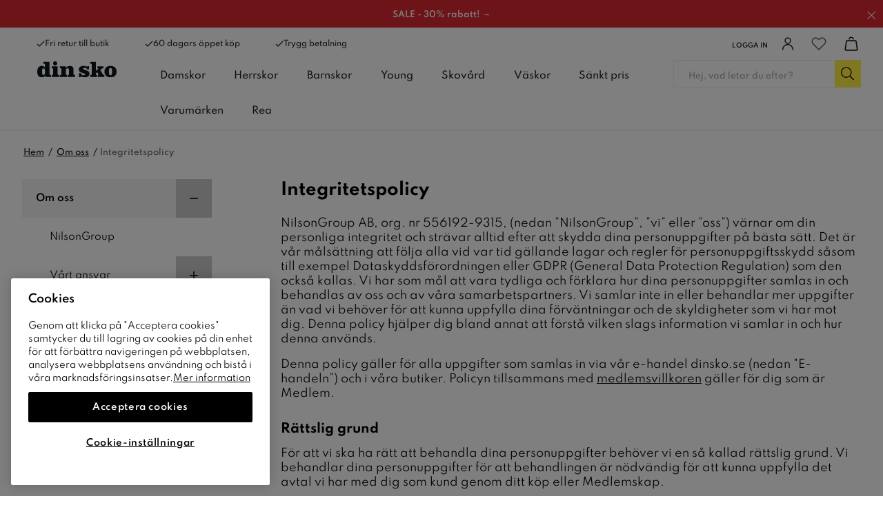

--- FILE ---
content_type: text/html
request_url: https://www.dinsko.se/om-oss/integritetspolicy
body_size: 76703
content:
<!doctype html><html lang="sv"><head><link data-chunk="client" rel="preload" as="style" href="/static/css/style-311abaff.css">
<link data-chunk="client" rel="preload" as="script" href="/static/js/apollo.6.3.7.vendor.js">
<link data-chunk="client" rel="preload" as="script" href="/static/js/react.6.3.7.vendor.js">
<link data-chunk="client" rel="preload" as="script" href="/static/js/bundle.e5281f42.js">
<link data-chunk="client" rel="preload" as="script" href="/static/js/bundle.9ff7ef4a.js"><meta charset="utf-8"><title data-rh="true">Integritetspolicy - DinSko</title>
  <script>
  window.polyFillsLoaded = false;

    // This is the base function that is later supplanted by startClient.tsx when it is ready to start the client
  window.bootShop = function() {
    window.polyFillsLoaded = true;
  };  
  
  // Set the polyFillsLoaded flag to true and start the shop
  window.onPolyfillLoad = function() {
    window.polyFillsLoaded = true;
    window.bootShop();
  };  
    
  
  // If polyfill service does not respond, start the shop anyway
  if (false) {
    setTimeout(function () {
      if(!window.polyFillsLoaded) {
        window.bootShop();
      }
    }, 5000);
  }
  </script>

  <script>window.bootShop();</script>
<meta name="viewport" content="width=device-width,initial-scale=1,shrink-to-fit=no"><meta name="theme-color" content="#000000"><link rel="preconnect" href="https://storeapi.jetshop.se" crossorigin="anonymous"/><link rel="preconnect" href="https://api-v3.findify.io" crossorigin="anonymous"/><link rel="preconnect" href="https://assets.findify.io" crossorigin="anonymous"/><link rel="preconnect" href="https://cdn.jsdelivr.net" crossorigin="anonymous"/><link rel="preconnect" href="https://www.google.com" crossorigin="anonymous"/><link rel="preconnect" href="https://www.google-analytics.com" crossorigin="anonymous"/><link rel="preconnect" href="https://www.googletagmanager.com" crossorigin="anonymous"/><link rel="preconnect" href="https://assets.voyado.com" crossorigin="anonymous"/><link rel="preconnect" href="https://static.lipscore.com" crossorigin="anonymous"/><link rel="icon" href="/1_favicon.ico" sizes="32x32"/><meta data-rh="true" property="og:type" content="website"/><meta data-rh="true" property="og:image" content="/static/media/dinsko-opengraph.74e8ecaa.jpg"/><meta data-rh="true" name="twitter:card" content="summary_large_image"/><meta data-rh="true" property="twitter:domain" content="Dinsko.se"/><meta data-rh="true" property="twitter:url" content="https://www.dinsko.se"/><meta data-rh="true" name="twitter:title" content="Skor online och i butik – Stort utbud av skor för hela familjen"/><meta data-rh="true" name="twitter:description" content="Köp skor online från DinSko. Damskor, barnskor och herrskor allt från klassiska till trendiga skor till Always nice price  ✔ Fri retur till butik ✔ 60 dagars öppet köp"/><meta data-rh="true" name="twitter:image" content="/static/media/dinsko-opengraph.74e8ecaa.jpg"/><meta data-rh="true" name="description" content="Köp skor online eller butik från DinSko. Här finns klassiska, funktionella och trendiga damskor, barnskor och herrskor ✔ Fri retur till butik ✔60 dagars öppet köp"/><meta data-rh="true" property="og:url" content="https://www.dinsko.se/om-oss/integritetspolicy"/><meta data-rh="true" property="og:title" content="Integritetspolicy"/><meta data-rh="true" property="og:description" content="Köp skor online eller butik från DinSko. Här finns klassiska, funktionella och trendiga damskor, barnskor och herrskor ✔ Fri retur till butik ✔60 dagars öppet köp"/><link data-rh="true" rel="preconnect" href="https://nilson.storeapi.jetshop.io"/><link data-rh="true" rel="apple-touch-icon" type="image/png" sizes="57x57" href="/favicons/dinsko/favicon-57.png"/><link data-rh="true" rel="apple-touch-icon" type="image/png" sizes="60x60" href="/favicons/dinsko/favicon-60.png"/><link data-rh="true" rel="apple-touch-icon" type="image/png" sizes="72x72" href="/favicons/dinsko/favicon-72.png"/><link data-rh="true" rel="apple-touch-icon" type="image/png" sizes="76x76" href="/favicons/dinsko/favicon-76.png"/><link data-rh="true" rel="apple-touch-icon" type="image/png" sizes="114x114" href="/favicons/dinsko/favicon-114.png"/><link data-rh="true" rel="apple-touch-icon" type="image/png" sizes="120x120" href="/favicons/dinsko/favicon-120.png"/><link data-rh="true" rel="apple-touch-icon" type="image/png" sizes="144x144" href="/favicons/dinsko/favicon-144.png"/><link data-rh="true" rel="apple-touch-icon" type="image/png" sizes="152x152" href="/favicons/dinsko/favicon-152.png"/><link data-rh="true" rel="icon" type="image/png" sizes="16x16" href="/favicons/dinsko/favicon-16.png"/><link data-rh="true" rel="icon" type="image/png" sizes="32x32" href="/favicons/dinsko/favicon-32.png"/><link data-rh="true" rel="icon" type="image/png" sizes="96x96" href="/favicons/dinsko/favicon-96.png"/><link data-rh="true" rel="icon" type="image/png" sizes="128x128" href="/favicons/dinsko/favicon-128.png"/><link data-rh="true" rel="icon" type="image/png" sizes="196x196" href="/favicons/dinsko/favicon-196.png"/><link data-rh="true" rel="manifest" href="/manifest-dinsko.json"/><link data-rh="true" rel="alternate" href="https://www.dinsko.no/om-oss/personvernpolicy" hrefLang="nb-NO" data-group="Dinsko"/><link data-rh="true" rel="alternate" href="https://www.dinsko.se/om-oss/integritetspolicy" hrefLang="sv-SE" data-group="Dinsko"/><link data-rh="true" rel="canonical" href="https://www.dinsko.se/om-oss/integritetspolicy"/><script>window.__ACTIVE_BREAKPOINT__ = "lg";</script><link data-chunk="client" rel="stylesheet" href="/static/css/style-311abaff.css"><script>window.dataLayer=window.dataLayer||[],window.dataLayer.push({originalLocation:document.location.protocol+"//"+document.location.hostname+document.location.pathname+document.location.search})</script></head><body class="no-js"><script>document.body.className=document.body.className.replace("no-js","")</script><div id="root"><div aria-live="polite" role="alert" class="w8wy5fq"><a href="#main-content" aria-label="Hoppa till huvudinnehållet" tabindex="0">Hoppa till huvudinnehållet</a><a href="#findify-search" aria-label="Hoppa till sök" tabindex="0">Hoppa till sök</a></div><div role="alert" aria-live="polite" class="w18eek49"><div style="background-color:#da2830" class="b1k71fst"><a href="/rea" style="color:#FFFFFF"><span style="color:#FFFFFF" class="notification-text">SALE - 30% rabatt! →</span></a><button class="close" aria-label="Stäng"><svg aria-hidden="true" width="13" height="13" viewBox="0 0 13 13" xmlns="http://www.w3.org/2000/svg" style="color:#FFFFFF"><title>Group 7.11</title><desc>Created using Figma</desc><g transform="translate(17955 -19634)"><g transform="matrix(1 0 0 1 -17948.7 19634.8)"><path d="M 0 5.45936L -0.347204 5.09957L -0.720038 5.45936L -0.347204 5.81915L 0 5.45936ZM 5.31008 -0.359791L -0.347204 5.09957L 0.347204 5.81915L 6.00449 0.359791L 5.31008 -0.359791ZM -0.347204 5.81915L 5.31008 11.2785L 6.00449 10.5589L 0.347204 5.09957L -0.347204 5.81915Z"></path></g><g transform="matrix(-1 0 0 -1 -17948.7 19645.7)"><path d="M 0 5.45936L -0.347204 5.09957L -0.720038 5.45936L -0.347204 5.81915L 0 5.45936ZM 5.31008 -0.359791L -0.347204 5.09957L 0.347204 5.81915L 6.00449 0.359791L 5.31008 -0.359791ZM -0.347204 5.81915L 5.31008 11.2785L 6.00449 10.5589L 0.347204 5.09957L -0.347204 5.81915Z"></path></g></g></svg></button></div></div><header class="c1bqfe3n"><div class="h1bp1988"><div class="cbpo9ds mjqp9b6" style="height:100%;justify-content:space-around"><div class="heina50"><div><ul class="top-nav-left l1yp3nmb"><li class="top-nav-list-item"><div><span class="header-usp-item"><svg aria-hidden="true" width="16" height="13" viewBox="0 0 16 13" xmlns="http://www.w3.org/2000/svg"><title>Shape</title><desc>Created using Figma</desc><g transform="translate(24868 -15859)"><g transform="translate(-24867.4 15860)"><path fill="#1d1d1b" fill-rule="evenodd" d="M 4.78178 9.05122L 1.19544 5.46489L 0 6.66034L 4.78178 11.4421L 15.0284 1.19544L 13.833 0L 4.78178 9.05122Z"></path></g></g></svg>Fri retur till butik</span></div></li><li class="top-nav-list-item"><div><span class="header-usp-item"><svg aria-hidden="true" width="16" height="13" viewBox="0 0 16 13" xmlns="http://www.w3.org/2000/svg"><title>Shape</title><desc>Created using Figma</desc><g transform="translate(24868 -15859)"><g transform="translate(-24867.4 15860)"><path fill="#1d1d1b" fill-rule="evenodd" d="M 4.78178 9.05122L 1.19544 5.46489L 0 6.66034L 4.78178 11.4421L 15.0284 1.19544L 13.833 0L 4.78178 9.05122Z"></path></g></g></svg>60 dagars öppet köp</span></div></li><li class="top-nav-list-item"><div><span class="header-usp-item"><svg aria-hidden="true" width="16" height="13" viewBox="0 0 16 13" xmlns="http://www.w3.org/2000/svg"><title>Shape</title><desc>Created using Figma</desc><g transform="translate(24868 -15859)"><g transform="translate(-24867.4 15860)"><path fill="#1d1d1b" fill-rule="evenodd" d="M 4.78178 9.05122L 1.19544 5.46489L 0 6.66034L 4.78178 11.4421L 15.0284 1.19544L 13.833 0L 4.78178 9.05122Z"></path></g></g></svg>Trygg betalning</span></div></li></ul></div><ul class="l1yp3nmb"><li class="top-nav-list-item"><a class="header-button m17r8ep0" aria-label="Logga in" href="/my-pages"><span class="header-text-right">Logga in</span><span class="icon-container"><svg aria-hidden="true" width="18" height="19" viewBox="0 0 18 19" fill="none" xmlns="http://www.w3.org/2000/svg"><path d="M9 8.9375C11.1746 8.9375 12.9375 7.17462 12.9375 5C12.9375 2.82538 11.1746 1.0625 9 1.0625C6.82538 1.0625 5.0625 2.82538 5.0625 5C5.0625 7.17462 6.82538 8.9375 9 8.9375Z" stroke="#1D1D1B" stroke-width="1.5" stroke-linecap="round" stroke-linejoin="round"></path><path d="M1.6875 17.9375C1.6875 15.9981 2.45792 14.1381 3.82928 12.7668C5.20064 11.3954 7.0606 10.625 9 10.625C10.9394 10.625 12.7994 11.3954 14.1707 12.7668C15.5421 14.1381 16.3125 15.9981 16.3125 17.9375" stroke="#1D1D1B" stroke-width="1.5" stroke-linecap="round" stroke-linejoin="round"></path></svg></span></a></li><li class="top-nav-list-item"><div class="header-button"><button class="badge-svg-wrapper" aria-label="Favoriter"><svg aria-hidden="true" viewBox="0 0 17 15" fill="none" xmlns="http://www.w3.org/2000/svg" stroke-width="1.2"><path d="M14.8434 2.14929C14.4768 1.78493 14.0417 1.4959 13.5627 1.2987C13.0837 1.1015 12.5704 1 12.0519 1C11.5335 1 11.0201 1.1015 10.5411 1.2987C10.0621 1.4959 9.62698 1.78493 9.26046 2.14929L8.49981 2.90512L7.73916 2.14929C6.99882 1.41366 5.9947 1.00038 4.94771 1.00038C3.90071 1.00038 2.89659 1.41366 2.15626 2.14929C1.41592 2.88493 1 3.88267 1 4.92302C1 5.96336 1.41592 6.9611 2.15626 7.69674L2.91691 8.45256L8.49981 14L14.0827 8.45256L14.8434 7.69674C15.21 7.33255 15.5009 6.90014 15.6994 6.42422C15.8979 5.94829 16 5.43818 16 4.92302C16 4.40785 15.8979 3.89774 15.6994 3.42182C15.5009 2.94589 15.21 2.51348 14.8434 2.14929V2.14929Z" stroke="currentColor" stroke-linecap="round" stroke-linejoin="round"></path></svg></button></div></li><li class="top-nav-list-item"><div class="header-button cart"><button class="badge-svg-wrapper" aria-label="Varukorg"><svg aria-hidden="true" width="18" height="19" viewBox="0 0 18 19" fill="none" xmlns="http://www.w3.org/2000/svg"><path d="M14.2873 5.56264H3.70252C3.44834 5.55227 3.19905 5.63454 3.00096 5.79414C2.80287 5.95374 2.66946 6.17983 2.62552 6.43039L1.12552 16.8666C1.11775 17.0099 1.14036 17.1532 1.19186 17.2871C1.24337 17.421 1.32261 17.5425 1.42438 17.6437C1.52615 17.7448 1.64816 17.8233 1.78239 17.8739C1.91662 17.9246 2.06005 17.9463 2.20327 17.9376H15.7865C15.9297 17.9463 16.0731 17.9246 16.2073 17.8739C16.3415 17.8233 16.4635 17.7448 16.5652 17.6436C16.6669 17.5425 16.746 17.421 16.7975 17.2871C16.8489 17.1531 16.8714 17.0099 16.8635 16.8666L15.3635 6.43039C15.3196 6.17996 15.1863 5.95398 14.9884 5.79439C14.7904 5.63481 14.5413 5.55246 14.2873 5.56264V5.56264Z" stroke="#1D1D1B" stroke-width="1.5" stroke-linecap="round" stroke-linejoin="round"></path><path d="M11.7461 3.35525C11.6229 2.71169 11.2797 2.13102 10.7753 1.71272C10.271 1.29443 9.63685 1.06456 8.98161 1.0625V1.0625C8.3296 1.06536 7.69869 1.29389 7.19609 1.70926C6.6935 2.12462 6.35022 2.7012 6.22461 3.341" stroke="#1D1D1B" stroke-width="1.5" stroke-linecap="round" stroke-linejoin="round"></path></svg></button></div></li></ul></div></div></div><div class="nyc8mxi"><div class="menu-container"><div class="row c1cfme9n mjqp9b6"><div class="sgyktyw"><a aria-label="DinSko - Skor online och i butik" href="/"><img alt="DinSko - Skor online och i butik" src="https://www.dinsko.se/pub_docs/files/Header/din-sko-logotyp.svg"/></a></div><div class="wqo5i0u"><nav><ul class="top-categories"><li><a aria-haspopup="true" aria-expanded="false" role="button" aria-label="Damskor" href="/damskor">Damskor</a></li><li><a aria-haspopup="true" aria-expanded="false" role="button" aria-label="Herrskor" href="/herrskor">Herrskor</a></li><li><a aria-haspopup="true" aria-expanded="false" role="button" aria-label="Barnskor" href="/barnskor">Barnskor</a></li><li><a aria-haspopup="true" aria-expanded="false" role="button" aria-label="Young" href="/young">Young</a></li><li><a aria-haspopup="true" aria-expanded="false" role="button" aria-label="Skovård" href="/skovard">Skovård</a></li><li><a aria-haspopup="false" aria-expanded="false" role="button" aria-label="Väskor" href="/vaskor">Väskor</a></li><li><a aria-haspopup="false" aria-expanded="false" role="button" aria-label="Sänkt pris" href="/sankt-pris">Sänkt pris</a></li><li><a aria-haspopup="true" aria-expanded="false" role="button" aria-label="Varumärken" href="/varumarken">Varumärken</a></li><li><a aria-haspopup="false" aria-expanded="false" role="button" aria-label="Rea" href="/rea">Rea</a></li></ul></nav><div class="wddnvhy"><div class="m2a468u"><div class="ik0umuj"><div class="c1v0iny0"><div aria-hidden="true" class="rah-static rah-static--height-zero inner" style="height:0;overflow:hidden"><div></div></div></div></div></div></div></div><div class="search"><div class="s1d3pc0j"><div class="i1jx4zx4"><button class="cancel">Stäng</button><div class="search-field s1uwn06y"><input type="search" placeholder="Hej, vad letar du efter?" aria-label="Sök-input" id="findify-search" value=""/><button aria-label="Sök" class="b19r7up8"><svg aria-hidden="true" width="20" height="20" viewBox="0 0 20 20" fill="none" xmlns="http://www.w3.org/2000/svg"><path d="M18.8516 18.2617L14.0645 13.4746C13.9902 13.4004 13.8789 13.3633 13.7676 13.3633H13.3594C14.6582 11.9531 15.4375 10.1348 15.4375 8.09375C15.4375 3.86328 11.9492 0.375 7.71875 0.375C3.45117 0.375 0 3.86328 0 8.09375C0 12.3613 3.45117 15.8125 7.71875 15.8125C9.72266 15.8125 11.5781 15.0332 12.9512 13.7715V14.1426C12.9512 14.291 12.9883 14.4023 13.0625 14.4766L17.8496 19.2637C18.0352 19.4492 18.2949 19.4492 18.4805 19.2637L18.8516 18.8926C19.0371 18.707 19.0371 18.4473 18.8516 18.2617ZM7.71875 14.625C4.08203 14.625 1.1875 11.7305 1.1875 8.09375C1.1875 4.49414 4.08203 1.5625 7.71875 1.5625C11.3184 1.5625 14.25 4.49414 14.25 8.09375C14.25 11.7305 11.3184 14.625 7.71875 14.625Z" fill="black"></path></svg></button></div></div></div></div></div></div></div></header><!--$--><main id="main-content" class="mzotlgn"><script data-testid="structured-data" type="application/ld+json">{"@context":"https://schema.org","@type":"CollectionPage","name":"Integritetspolicy","description":""}</script><div class="c19bueh5 mjqp9b6"><script data-testid="structured-data" type="application/ld+json">{"@context":"https://schema.org","@type":"BreadcrumbList","itemListElement":[{"@type":"ListItem","position":1,"name":"Om oss","item":"https://www.dinsko.se/om-oss"},{"@type":"ListItem","position":2,"name":"Integritetspolicy"}]}</script><ul class="s142sjcg c1p55kxb s1trcchx"><li class="b1943hhp"><a href="/">Hem</a></li><li class="b1943hhp"><a href="/om-oss">Om oss</a></li><li class="b1943hhp">Integritetspolicy</li></ul><div class="bxg2fly"><div class="lxxudf"><ul><li class="hasSubcategories isActive"><div class="menu-title c1b3b9dd"><a style="padding-left:20px" href="/om-oss">Om oss</a><button aria-expanded="true" aria-label="Stäng Om oss"><svg aria-hidden="true" width="12" height="2" viewBox="0 0 12 2" fill="none" xmlns="http://www.w3.org/2000/svg"><path d="M11.75 0.25H0.25C0.09375 0.25 0 0.375 0 0.5V1.5C0 1.65625 0.09375 1.75 0.25 1.75H11.75C11.875 1.75 12 1.65625 12 1.5V0.5C12 0.375 11.875 0.25 11.75 0.25Z" fill="black"></path></svg></button></div></li><li class=""><div class="c1b3b9dd"><a style="padding-left:40px" href="/om-oss/nilsongroup">NilsonGroup</a></div></li><li class="hasSubcategories"><div class="c1b3b9dd"><a style="padding-left:40px" href="/om-oss/vart-ansvar">Vårt ansvar</a><button aria-expanded="false" aria-label="Öppna Vårt ansvar"><svg aria-hidden="true" width="12" height="12" viewBox="0 0 12 12" fill="none" xmlns="http://www.w3.org/2000/svg"><path d="M11.75 5.25H6.75V0.25C6.75 0.125 6.625 0 6.5 0H5.5C5.34375 0 5.25 0.125 5.25 0.25V5.25H0.25C0.09375 5.25 0 5.375 0 5.5V6.5C0 6.65625 0.09375 6.75 0.25 6.75H5.25V11.75C5.25 11.9062 5.34375 12 5.5 12H6.5C6.625 12 6.75 11.9062 6.75 11.75V6.75H11.75C11.875 6.75 12 6.65625 12 6.5V5.5C12 5.375 11.875 5.25 11.75 5.25Z" fill="black"></path></svg></button></div></li><li class=""><div class="c1b3b9dd"><a style="padding-left:40px" href="/om-oss/jobba-hos-oss">Jobba hos oss</a></div></li><li class=""><div class="c1b3b9dd"><a style="padding-left:40px" href="/om-oss/press">Press</a></div></li><li class=""><div class="c1b3b9dd"><a style="padding-left:40px" href="/om-oss/tillganglighetsredogorelse">Tillgänglighetsredogörelse</a></div></li><li class="isActive"><div class="c1b3b9dd"><a style="padding-left:40px" href="/om-oss/integritetspolicy">Integritetspolicy</a></div></li><li class=""><div class="c1b3b9dd"><a style="padding-left:40px" href="/om-oss/cookiepolicy">Cookiepolicy</a></div></li></ul></div><div style="width:100%" class="wmd71q1"><h1>Integritetspolicy</h1><div class="html-content c1p1maf0"><div><p>NilsonGroup AB, org. nr 556192-9315, (nedan ”NilsonGroup”, ”vi” eller ”oss”) värnar om din personliga integritet och strävar alltid efter att skydda dina personuppgifter på bästa sätt. Det är vår målsättning att följa alla vid var tid gällande lagar och regler för personuppgiftsskydd såsom till exempel Dataskyddsförordningen eller GDPR (General Data Protection Regulation) som den också kallas. Vi har som mål att vara tydliga och förklara hur dina personuppgifter samlas in och behandlas av oss och av våra samarbetspartners. Vi samlar inte in eller behandlar mer uppgifter än vad vi behöver för att kunna uppfylla dina förväntningar och de skyldigheter som vi har mot dig. Denna policy hjälper dig bland annat att förstå vilken slags information vi samlar in och hur denna används.</p>
<p>Denna policy gäller för alla uppgifter som samlas in via vår e-handel dinsko.se (nedan "E-handeln”) och i våra butiker. Policyn tillsammans med <a href="/medlem/medlemsvillkor">medlemsvillkoren</a> gäller för dig som är Medlem.</p></div></div><div class="html-content c1p1maf0"><div><h3>Rättslig grund</h3>
<p>För att vi ska ha rätt att behandla dina personuppgifter behöver vi en så kallad rättslig grund. Vi behandlar dina personuppgifter för att behandlingen är nödvändig för att kunna uppfylla det avtal vi har med dig som kund genom ditt köp eller Medlemskap.</p>
<p>Vi behandlar också dina personuppgifter för att behandlingen är nödvändig för att kunna fullgöra rättsliga förpliktelser som åvilar oss.</p>
<p>Vi behandlar även dina personuppgifter för att behandlingen är nödvändig för ändamål som rör vårt berättigade intresse. Behandlingen baserar sig på en intresseavvägning och innebär situationer där vi vill, eller behöver göra något, till exempel kommunicera med dig eller marknadsföra våra produkter och tjänster, som i huvudsak är till vår fördel, förutsatt att det inte skadar dina egna intressen eller grundläggande rättigheter och friheter.</p></div></div><div class="html-content c1p1maf0"><div><h3>Insamling av personuppgifter</h3>
<p>Vi behandlar uppgifter som du som kund själv lämnat till oss när du handlar på eller besöker E-handeln, kommunicerar med oss eller då du är Medlem. Personuppgifter som vi behandlar är ditt för- och efternamn, din mejladress, ditt telefonnummer, ditt personnummer (i de fall du valt att uppge detta), din postadress och ditt användarkonto.</p>
<p>Vi behandlar ditt personnummer endast när det är nödvändigt med hänsyn till vikten av en säker identifiering eller om det finns något annat beaktansvärt skäl. Vi använder ditt personnummer i så begränsad utsträckning som möjligt. De situationer där vi kan komma att behandla ditt personnummer är vid köp, när vi behöver identifiera dig i kundserviceärenden, när du skapar ett medlemskonto, när du begär information om vilka personuppgifter vi behandlar om dig, begär att vi rättar uppgifter om dig som är felaktiga, ber oss radera eller begränsa de personuppgifter vi har om dig och att vi ger dig en kopia av de personuppgifter vi har om dig.</p>
<p>Vi samlar in och behandlar uppgifter från dig när du handlar på eller besöker E-handeln eller våra butiker. Personuppgifter som vi behandlar är uppgifter om dina köp och köphistorik. Vi behandlar också dina personuppgifter via ditt val av godkännande av våra cookies-inställningar. När du är Medlem så anlitar vi en extern part, som håller adressregister, för att inhämta och uppdatera dina adressuppgifter. I våra fysiska butiker så ber vi dig fylla i namn och telefonnummer när du returnerar en vara. Vi har också kamerabevakning i vissa av våra butiker.</p></div></div><div class="html-content c1p1maf0"><div><h3>Behandling av personuppgifter</h3>
<p>Vi behandlar tidigare nämnda personuppgifter för att:</p>
<ul>
  <li>hantera din beställning/köp för att kunna:</li>
  <li>identifiera dig</li>
  <li>leverera beställd vara</li>
  <li>hantera din betalning</li>
  <li>bearbeta retur och eventuell reklamation</li>
  <li>skicka dig sms-aviseringar om leveransstatus</li>
  <li>kontakta dig vid eventuella problem med leveransen av dina varor</li>
  <li>administrera ditt användarkonto vid Medlemskap</li>
  <li>lämna förmåner och erbjudanden till dig som är Medlem</li>
  <li>ge dig en personligt anpassad upplevelse av våra tjänster via insamlande av cookies</li>
  <li>fullgöra rättsliga förpliktelser (till exempel avseende krav i bokföringslagen, produktansvar och produktsäkerhet)</li>
  <li>marknadsföra våra produkter</li>
  <li>utveckla vår kunskap om kunder och analysera ditt kundbeteende, vilket innebär att en s.k. profilering sker. Vi ger dig erbjudanden som vi tror du kommer uppfatta som relevanta baserat på resultatet av denna analys av ditt användarbeteende, och för att inte störa dig i onödan, kunna erbjuda dig produkter som matchar dina önskemål och behov</li>
  <li>genomföra och hantera deltagande i tävlingar och event</li>
  <li>hantera kundserviceärenden</li>
  <li>utvärdera, utveckla och förbättra företagets tjänster, produkter och system för kundkollektivet i stort</li>
  <li>förhindra missbruk av en tjänst eller för att förhindra, förebygga och utreda brott mot företaget</li>
  <li>trygga arbetsmiljön för våra medarbetare till exempel genom kamerabevakning i butik</li>
</ul></div></div><div class="html-content c1p1maf0"><div><h3>Medlemskap</h3>
<p>Genom att bli Medlem ingår du avtal med oss, detta ger oss rätt och skyldighet att behandla dina personuppgifter så som vi beskriver i <a href="/medlem/medlemsvillkor">medlemsvillkoren</a> och i enlighet med denna integritetspolicy. När du är Medlem kommer vi att behandla dina personuppgifter i syfte att administrera ditt medlemskap och fullfölja våra åtaganden gentemot dig som medlem. Vi behandlar även dina uppgifter för att:</p>
<ul>
  <li>skicka dig kundanpassade medlemserbjudanden (via mejl, sms eller adresserade utskick)</li>
  <li>skicka ut enkäter för att få dina synpunkter på oss och våra erbjudanden</li>
  <li>göra marknads- och kundanalyser samt utveckla vår kunskap om kunder och analysera ditt kundbeteende, vilket innebär att en s.k. profilering sker. Vi ger dig erbjudanden som vi tror du kommer uppfatta som relevanta baserat på resultatet av denna analys av ditt användarbeteende, och kunna erbjuda dig produkter som matchar dina önskemål och behov.</li>
  <li>möjliggöra riktad marknadsföring till dig baserad på dina tidigare inköp</li>
</ul></div></div><div class="html-content c1p1maf0"><div><h3>Lagring och överföring av personuppgifter</h3>
<p>Personuppgifter överförs till våra samarbetspartners, i syfte att administrera och underlätta ditt köp, för att administrera ditt Medlemskap och hjälpa oss med marknadsföringsutskick. Dessa samarbetspartners är till exempel transportbolag, betalpartner, mejl-leverantör, sms-leverantör, webbanalysleverantör och tryckeri. Dessa företag är personuppgiftsbiträden och det är fortfarande vi som är personuppgiftsansvariga. Vi säkerställer att våra partners hanterar personuppgifter enligt gällande lagstiftning och på ett säkert sätt genom att ingå avtal om hantering av personuppgifter med dem.</p>
<p>Vi lagrar data på egna servrar i Sverige eller på servrar som tillhandahålls av våra partners. Den data vi samlar in från dig lagras inom det europeiska ekonomiska samarbetsområdet (EEA), men kan även överföras och bearbetas i ett land utanför EEA. All överföring som görs av dina personuppgifter sker i enlighet med gällande lagstiftning.</p>
<p>Vi kan komma att lämna ut dina personuppgifter till myndigheter som kräver att vi lämnar ut sådana uppgifter.</p>
<p>Vi kan även komma att dela dina personuppgifter för att tillåta en fusion, ett förvärv eller en försäljning av alla, eller delar av våra tillgångar.</p></div></div><div class="html-content c1p1maf0"><div><h3>Tidsperiod för behandling och lagring</h3>
<p>Vi behandlar bara personuppgifter så länge som det finns ett behov av att bevara dem för att fullgöra de ändamål som uppgifterna lämnades, eller samlades in för. Samma personuppgift kan lagras på flera olika ställen för olika ändamål.</p>
<p>Om du kontaktar oss via mejl så sparas vår korrespondens så länge som det är nödvändigt för att uppfylla ändamålet med behandlingen.</p>
<p>Personuppgifter som vi behandlar i syfte att administrera kundförhållande, inklusive dina köp och användarkonto, eller för att fullgöra avtal och rättsliga förpliktelser gentemot dig, till exempel uppfylla garanti-, reklamations- eller ångerrättsåtaganden, behandlas under den tid det är nödvändigt för att vi ska kunna administrera kundförhållandet och fullgöra vårt avtal eller våra rättsliga förpliktelser och åtaganden gentemot dig.</p>
<p>Personuppgifter som vi behandlar för bokföringsändamål bevaras i enlighet med gällande bokföringslagstiftning.</p>
<p>Om du är Medlem så sparar vi dina personuppgifter så länge som du är medlem.</p>
<p>Dina personuppgifter kan komma att sparas under längre tid än vad som anges ovan om det behövs för att följa rättsliga krav eller myndighetsbeslut.</p></div></div><div class="html-content c1p1maf0"><div><h3>Skydd av personuppgifter</h3>
<p>När du handlar hos oss kan du känna dig trygg och säker. Vi vidtar åtgärder för att säkerställa att dina personuppgifter alltid är skyddade hos oss och att behandlingen sker i enlighet med gällande dataskyddsregler samt våra interna riktlinjer och rutiner.</p>
<p>Vi säkerställer också genom tekniska lösningar och avtal med våra partners och leverantörer att dessa hanterar dina personuppgifter på ett säkert sätt och att de efterlever lagstiftning rörande personuppgifter.</p>
<p>Betalnings- och fakturainformation överförs via en krypterad anslutning från vår betalpartner som administrerar betalningen.</p></div></div><div class="html-content c1p1maf0"><div><h3>Kamerabevakning</h3>
<p>Syftet med kamerabevakning är att förebygga och utreda brott och olyckor därför bevakar vi vissa av våra butiker med hjälp av elektronisk utrustning och kameror. Det innebär att om du besöker dessa butiker kan du komma att filmas av sådan utrustning. Det ligger i vårt berättigade intresse att samla in och använda dessa personuppgifter så att vi kan erbjuda en säkrare och tryggare miljö för dig som besökare och för våra anställda samt skydda vår egendom. Tillgång till bilder är begränsad till behörig personal. Vi har skyltar där du informeras om att området är kamera-bevakat och vi har också nödvändiga tillstånd för bevakningen.</p></div></div><div class="html-content c1p1maf0"><div><h3>Dina rättigheter</h3>
<p><u>Rätt till tillgång (s.k. registerutdrag):</u> Vi vill vara öppna och transparenta med hur vi behandlar dina personuppgifter. Om du vill veta mer om hur vi behandlar just din information, kan du begära ett registerutdrag av oss. Du har rätt att begära att få ta del av vilka uppgifter som registrerats om dig. Om du vill ha sådan information ber vi dig att lämna in en skriftlig begäran till oss. Om vi mottar en begäran om registerutdrag kommer vi fråga om uppgifter för att säkerställa att informationen lämnas till rätt person.</p>
<p><u>Rätt till rättelse:</u> Du kan begära att dina personuppgifter rättas om uppgifterna är felaktiga eller ofullständiga. Om du är Medlem kan du ändra vissa uppgifter direkt via Mina Sidor.</p>
<p><u>Rätt till radering:</u> Under vissa omständigheter har du rätt att få dina personuppgifter raderade, till exempel om:</p>
<ul>
  <li>uppgifterna inte längre är nödvändiga för de ändamål för vilka de har samlats in eller behandlats</li>
  <li>du invänder mot behandling för direktmarknadsföringsändamål</li>
</ul>
<p>Detta gäller dock inte om vi exempelvis är skyldiga enligt lag att bevara uppgifterna.</p>
<p><u>Rätt till begränsning:</u> Du har rätt att begära att behandlingen av dina personuppgifter begränsas.</p>
<p><u>Berättigat intresse/intresseavvägning:</u> Du har rätt att motsätta dig behandlingar som stödjer sig på en intresseavvägning. Vi får dock fortsätta att behandla dina uppgifter, trots att du har motsatt dig behandlingen, om vi har skyldighet till detta enligt lag eller myndighets anvisningar eller beslut.</p>
<p><u>Direktmarknadsföring:</u> Du har när som helst rätt att invända mot att dina personuppgifter behandlas för direktmarknadsföring. Rätten omfattar även de analyser av personuppgifter (s.k. profilering) som utförs för direktmarknadsföringsändamål. Med direktmarknadsföring avses alla typer av uppsökande marknadsföringsåtgärder (till exempel via post, mejl och sms).</p>
<p>Du har möjlighet att välja vilka kommunikationskanaler vi ska använda för utskick och personliga erbjudanden, till exempel kan du välja att endast få erbjudanden vi mejl, men inte sms. I så fall behöver du inte invända mot personuppgiftsbehandlingen som sådan, utan ändra dina inställningarna på Mina Sidor när du loggar in eller kontakta <a href="mailto:kundservice@dinsko.se">kundservice</a>.</p></div></div><div class="html-content c1p1maf0"><div><h3>Rätt till dataportabilitet</h3>
<p>Du har rätt att få en kopia på de personuppgifter som rör dig i ett strukturerat format och i vissa fall få dessa uppgifter överförda till en annan personuppgiftsansvarig. Rätten omfattar endast uppgifter som du själv har lämnat till oss och som vi behandlar med stöd av laglig grund, till exempel ett avtal med dig. En förutsättning för dataportabilitet är att överföringen är tekniskt möjlig.</p></div></div><div class="html-content c1p1maf0"><div><h3>Rätt att lämna in klagomål</h3>
<p>Om du är missnöjd med hur vi behandlat dina personuppgifter kan du kontakta oss på våra kontaktuppgifter nedan. Du har även rätt att ge in ett klagomål avseende vår personuppgiftsbehandling till IMY (Integritetsskyddsmyndigheten).Klicka dig vidare <a href="https://www.imy.se/privatperson/utfora-arenden/lamna-ett-klagomal/">här</a> eller mejla till <a href="mailto:imy@imy.se">imy@imy.se</a> alternativt gå till deras hemsida <a href="http://www.imy.se/">www.imy.se</a></p></div></div><div class="html-content c1p1maf0"><div><h3>Kontaktuppgifter</h3>
<p>Det är NilsonGroup AB, org.nr. 556192-9315, som är personuppgiftsansvarig för behandlingen av dina personuppgifter.</p>
<p>Välkommen att kontakta oss på <a href="mailto:privacy@nilsongroup.com" title="mailto:privacy@nilsongroup.com">privacy@nilsongroup.com</a> när du har frågor om personuppgifter vi har lagrat om dig.</p>
<p>Om du inte är nöjd med vår behandling av dina personuppgifter så kan du även kontakta vårt dataskyddsombud på <a href="mailto:dpo@nilsongroup.com" title="mailto:dpo@nilsongroup.com">dpo@nilsongroup.com</a>.</p>
<p>NilsonGroup AB<br>
Box 508<br>
432 19 Varberg</p></div></div></div></div></div></main><!--/$--><footer class="f1kr37zs"><div class="uz5krju"><div aria-hidden="true" class="fb98ch5"><div class="item test"><div class="icon"><svg aria-hidden="true" width="43" height="43" viewBox="0 0 43 43" fill="none" xmlns="http://www.w3.org/2000/svg"><path d="M1.34375 25.5312V41.6562" stroke="black" stroke-width="2.5" stroke-linecap="round" stroke-linejoin="round"></path><path d="M1.34375 38.9687H30.9062C30.9062 37.5432 30.34 36.1761 29.3319 35.1681C28.3239 34.16 26.9568 33.5937 25.5312 33.5937H18.8125C18.8125 32.1682 18.2462 30.8011 17.2382 29.7931C16.2302 28.785 14.863 28.2188 13.4375 28.2188H1.34375" stroke="black" stroke-width="2.5" stroke-linecap="round" stroke-linejoin="round"></path><path d="M12.0938 33.5938H18.8125" stroke="black" stroke-width="2.5" stroke-linecap="round" stroke-linejoin="round"></path><path d="M33.5938 17.4688C38.0465 17.4688 41.6562 13.859 41.6562 9.40625C41.6562 4.95345 38.0465 1.34375 33.5938 1.34375C29.141 1.34375 25.5312 4.95345 25.5312 9.40625C25.5312 13.859 29.141 17.4688 33.5938 17.4688Z" stroke="black" stroke-width="2.5" stroke-linecap="round" stroke-linejoin="round"></path><path d="M33.5937 22.8437C33.5938 23.7134 33.3829 24.5702 32.979 25.3404C32.5751 26.1106 31.9904 26.7714 31.2749 27.2659C30.5595 27.7604 29.7347 28.0739 28.8715 28.1795C28.0082 28.2851 27.1322 28.1797 26.3187 27.8722C25.5051 27.5648 24.7783 27.0645 24.2007 26.4144C23.623 25.7642 23.2117 24.9836 23.0021 24.1395C22.7926 23.2955 22.7909 22.4132 22.9974 21.5683C23.2039 20.7235 23.6122 19.9413 24.1875 19.2891" stroke="black" stroke-width="2.5" stroke-linecap="round" stroke-linejoin="round"></path></svg></div><span>60 dagars öppet köp</span></div><div class="item"><div class="icon"><svg aria-hidden="true" width="57" height="57" viewBox="0 0 57 57" fill="none" xmlns="http://www.w3.org/2000/svg"><path d="M21.3754 42.75V17.8125H8.31294C6.45787 17.9466 4.73082 18.8078 3.50763 20.209C2.28445 21.6101 1.66414 23.4376 1.78169 25.2937V40.2563C1.74252 40.8751 1.94939 41.4844 2.35729 41.9514C2.76518 42.4185 3.34107 42.7055 3.95957 42.75H8.90669" stroke="black" stroke-width="2.5" stroke-linecap="round" stroke-linejoin="round"></path><path d="M12.4688 46.3125C14.4363 46.3125 16.0312 44.7175 16.0312 42.75C16.0312 40.7825 14.4363 39.1875 12.4688 39.1875C10.5012 39.1875 8.90625 40.7825 8.90625 42.75C8.90625 44.7175 10.5012 46.3125 12.4688 46.3125Z" stroke="black" stroke-width="2.5" stroke-linecap="round" stroke-linejoin="round"></path><path d="M40.9688 46.3125C42.9363 46.3125 44.5312 44.7175 44.5312 42.75C44.5312 40.7825 42.9363 39.1875 40.9688 39.1875C39.0012 39.1875 37.4062 40.7825 37.4062 42.75C37.4062 44.7175 39.0012 46.3125 40.9688 46.3125Z" stroke="black" stroke-width="2.5" stroke-linecap="round" stroke-linejoin="round"></path><path d="M1.78125 28.5H12.1719C12.7145 28.5083 13.2381 28.3008 13.6278 27.9231C14.0174 27.5455 14.2412 27.0286 14.25 26.486V17.8125" stroke="black" stroke-width="2.5" stroke-linecap="round" stroke-linejoin="round"></path><path d="M16.0312 42.75H37.4062" stroke="black" stroke-width="2.5" stroke-linecap="round" stroke-linejoin="round"></path><path d="M1.78125 35.625H6.42913" stroke="black" stroke-width="2.5" stroke-linecap="round" stroke-linejoin="round"></path><path d="M55.2188 32.0625H21.375V14.25C21.375 13.3052 21.7503 12.399 22.4184 11.7309C23.0865 11.0628 23.9927 10.6875 24.9375 10.6875H51.6562C52.6011 10.6875 53.5072 11.0628 54.1753 11.7309C54.8434 12.399 55.2188 13.3052 55.2188 14.25V32.0625Z" stroke="black" stroke-width="2.5" stroke-linecap="round" stroke-linejoin="round"></path><path d="M44.5312 42.75H51.6562C52.6011 42.75 53.5072 42.3747 54.1753 41.7066C54.8434 41.0385 55.2188 40.1323 55.2188 39.1875V32.0625" stroke="black" stroke-width="2.5" stroke-linecap="round" stroke-linejoin="round"></path></svg></div><span>2-4 dagars leveranstid</span></div><div class="item"><div class="icon"><svg aria-hidden="true" width="96" height="21" viewBox="0 0 96 21" fill="none" xmlns="http://www.w3.org/2000/svg" xmlns:xlink="http://www.w3.org/1999/xlink"><rect width="96" height="21" fill="url(#pattern0)"></rect><defs><pattern id="pattern0" patternContentUnits="objectBoundingBox" width="1" height="1"><use xlink:href="#image0_190_1647" transform="translate(0 -0.00892857) scale(0.00078125 0.00357143)"></use></pattern><image id="image0_190_1647" width="1280" height="285" xlink:href="[data-uri]"></image></defs></svg></div><span>Köp nu, betala sen med Klarna</span></div><div class="item"><div class="icon"><svg aria-hidden="true" width="50" height="50" viewBox="0 0 50 50" fill="none" xmlns="http://www.w3.org/2000/svg"><path d="M44.0583 3.125H5.94167C5.58604 3.12494 5.241 3.24604 4.96341 3.46834C4.68582 3.69064 4.49224 4.00087 4.41458 4.34792L1.5625 17.1875C1.5625 18.4307 2.05636 19.623 2.93544 20.5021C3.81451 21.3811 5.0068 21.875 6.25 21.875C7.4932 21.875 8.68549 21.3811 9.56456 20.5021C10.4436 19.623 10.9375 18.4307 10.9375 17.1875C10.9375 18.4307 11.4314 19.623 12.3104 20.5021C13.1895 21.3811 14.3818 21.875 15.625 21.875C16.8682 21.875 18.0605 21.3811 18.9396 20.5021C19.8186 19.623 20.3125 18.4307 20.3125 17.1875C20.3125 18.4307 20.8064 19.623 21.6854 20.5021C22.5645 21.3811 23.7568 21.875 25 21.875C26.2432 21.875 27.4355 21.3811 28.3146 20.5021C29.1936 19.623 29.6875 18.4307 29.6875 17.1875C29.6875 18.4307 30.1814 19.623 31.0604 20.5021C31.9395 21.3811 33.1318 21.875 34.375 21.875C35.6182 21.875 36.8105 21.3811 37.6896 20.5021C38.5686 19.623 39.0625 18.4307 39.0625 17.1875C39.0625 18.4307 39.5564 19.623 40.4354 20.5021C41.3145 21.3811 42.5068 21.875 43.75 21.875C44.9932 21.875 46.1855 21.3811 47.0646 20.5021C47.9436 19.623 48.4375 18.4307 48.4375 17.1875L45.5833 4.34792C45.5064 4.00086 45.3134 3.69046 45.0361 3.46807C44.7587 3.24569 44.4138 3.12465 44.0583 3.125V3.125Z" stroke="black" stroke-width="2.5" stroke-linecap="round" stroke-linejoin="round"></path><path d="M15.625 46.875V31.25" stroke="black" stroke-width="2.5" stroke-linecap="round" stroke-linejoin="round"></path><path d="M15.625 31.25H17.1875C18.4307 31.25 19.623 31.7439 20.5021 32.6229C21.3811 33.502 21.875 34.6943 21.875 35.9375C21.875 37.1807 21.3811 38.373 20.5021 39.2521C19.623 40.1311 18.4307 40.625 17.1875 40.625H15.625" stroke="black" stroke-width="2.5" stroke-linecap="round" stroke-linejoin="round"></path><path d="M6.25 31.25C5.4212 31.25 4.62634 31.5792 4.04029 32.1653C3.45424 32.7513 3.125 33.5462 3.125 34.375V43.75C3.125 44.5788 3.45424 45.3737 4.04029 45.9597C4.62634 46.5458 5.4212 46.875 6.25 46.875C7.0788 46.875 7.87366 46.5458 8.45971 45.9597C9.04576 45.3737 9.375 44.5788 9.375 43.75V34.375C9.375 33.5462 9.04576 32.7513 8.45971 32.1653C7.87366 31.5792 7.0788 31.25 6.25 31.25Z" stroke="black" stroke-width="2.5" stroke-linecap="round" stroke-linejoin="round"></path><path d="M34.375 46.875H31.25C30.4212 46.875 29.6263 46.5458 29.0403 45.9597C28.4542 45.3737 28.125 44.5788 28.125 43.75V34.375C28.125 33.5462 28.4542 32.7513 29.0403 32.1653C29.6263 31.5792 30.4212 31.25 31.25 31.25H34.375" stroke="black" stroke-width="2.5" stroke-linecap="round" stroke-linejoin="round"></path><path d="M28.125 40.625H34.375" stroke="black" stroke-width="2.5" stroke-linecap="round" stroke-linejoin="round"></path><path d="M40.625 46.875V31.25L46.875 46.875V31.25" stroke="black" stroke-width="2.5" stroke-linecap="round" stroke-linejoin="round"></path></svg></div><span>Returnera i butik</span></div></div></div><div class="l184xbd5"><div class="r1a5r8lx"><div class="c7c8nt1"><div class="fsy0jok"><div class="sgyktyw"><a aria-label="DinSko - Skor online och i butik" href="/"><img alt="DinSko - Skor online och i butik" src="https://www.dinsko.se/pub_docs/files/Header/din-sko-logotyp.svg"/></a></div></div><div><p>Vi på DinSko inspireras av dagens trender och erbjuder prisvärda, uppdaterade skor för dig som älskar mode. För visst är det så att ett par nya skor kan göra underverk för hela din outfit!</p>
<ul>
  <li><a href="/skor">Alla skor</a></li>
  <li><a href="/varumarken">Alla varumärken</a></li>
  <li><a href="/sitemap">Sitemap</a></li>
</ul>
<style>
/* Tar bort checkboxar på mina sidor */
div#newsletter.block form div.wh6pzt:nth-child(2) {display:none;}
div#newsletter.block form div.wh6pzt:nth-child(3) {display:none;}
/* stores */
.directions-link {font-weight: bold; text-decoration:}
a.directions-link::before {content:"📍"; display: inline; padding-right:6px; vertical-align: text-bottom;}
div.contact p {font-weight:bold;}
div.contact a {font-weight:normal;}
div.address1 p {line-height:1.6!important;}
.ex-opening-hours {font-weight:bold; font-size: 16px; line-height: 1.4; margin-bottom: .5em;}
div.openHours table.Stores-openinghours {line-height:1.4; font-size:13px;}
div.oddOpeningHours table tbody tr, div.oddOpeningHours table tbody tr th {line-height:1.4; font-size:13px;}
div.oddOpeningHours table {width:100%;}
div.oddOpeningHours table tbody tr th {background:none;}
@media (min-width:64rem) {
.s24gy1o {
box-shadow: 0px 10px 15px -3px rgba(0,0,0,0.1);
padding:2rem 2rem;
 }
}
.s1h4lx7q a {
    -webkit-transition: all ease 0.1s;
  -moz-transition: all ease 0.1s;
  transition: all ease 0.1s;
}
.s1h4lx7q a:hover {margin-top:-5px;}
 
/* Top banner fix */
.b1k71fst span {font-size: 12px;font-weight: 600; text-transform:none;}
.b1k71fst {min-height: 40px;}
.b1k71fst .close {top: 13.5px;}
@media (max-width: 39.99rem) {
  .b1k71fst {
    padding: 6px 32px 10px 12px;
  }
}
/* Carousell margin */
@media only screen and (max-width: 1022px) {
  .f1rumdx3 {
    margin-top: 40px;
  }
}
/* Kategorifix */
  .lyzh6w6 p { overflow: inherit; }
  
/* Promo cards fix */
  .findify-components--text findify-components--cards--promo__title {}
  .findify-components--cards--promo__content .findify-components--cards--promo__title {text-align: center; font-weight: 600;}
  .findify-components--cards--promo__content .findify-components--cards--product--price__price-wrapper {text-align: center; font-weight: 600;}
  .findify-components--cards--promo__content .findify-components--cards--product--price__price-wrapper span.findify-components--cards--product--price__price {color: #545454;}
  .findify-components--cards--promo__content .findify-components--cards--promo .findify-components--cards--promo__content {flex-grow: 1;}
  @media only screen and (max-width: 600px) {
    xdiv.findify-components--cards--promo__content div.findify-components--cards--product--price__price-wrapper {display:none;}
    a.findify-components--cards--promo {padding-bottom: 10px;}
}
  
/* no-reviews */
  .p1dgh699 .no-reviews {
  background-color: #FFF;
  padding: 15px;
  text-align: center;
  font-weight: 500;
  -webkit-box-shadow: 0px 0px 30px -10px rgba(0,0,0,0.41);
  -moz-box-shadow: 0px 0px 30px -10px rgba(0,0,0,0.41);
  box-shadow: 0px 0px 20px -10px rgba(0,0,0,0.2);
  border-radius: 40px;
}
  
/* Add to cart fix*/
  
@media only screen and (max-width: 1022px) {
  .s1lltn20 {z-index: 9995!important;}
}
  
/* Black btn */
div.has-link.black-btn div.column-inner.has-image div.column-content.has-image.BOTTOM.CENTER div.content-positioner div.b54dx5d a span.fbig0os {
  color:#FFF;
  background:#000;
}
div.has-link.black-btn div.column-inner.has-image div.column-content.has-image.BOTTOM.CENTER div.content-positioner div.b54dx5d a span.fbig0os svg path {
fill: #FFF;
}
</style></div></div><div class="c7c8nt1"><a class="title" href="/om-oss">Om oss</a><ul><li><a href="/om-oss/nilsongroup">NilsonGroup</a></li><li><a href="/om-oss/vart-ansvar">Vårt ansvar</a></li><li><a href="/om-oss/jobba-hos-oss">Jobba hos oss</a></li><li><a href="/om-oss/press">Press</a></li><li><a href="/om-oss/tillganglighetsredogorelse">Tillgänglighetsredogörelse</a></li><li><a href="/om-oss/integritetspolicy">Integritetspolicy</a></li><li><a href="/om-oss/cookiepolicy">Cookiepolicy</a></li><li><button id="ot-sdk-btn" class="ot-sdk-show-settings" aria-label="Cookie-inställningar"> </button></li></ul></div><div class="c7c8nt1"><a class="title" href="/kundservice">Kundservice</a><ul><li><a href="/kundservice/kopinformation">Köpinformation</a></li><li><a href="/kundservice/registrera-retur">Registrera retur / Reklamation</a></li><li><a href="/kundservice/fragor-svar">Frågor och svar</a></li><li><a href="/kundservice/storleksguide">Storleksguide</a></li><li><a href="/kundservice/stores">Hitta butiker</a></li><li><a href="/kundservice/presentkort">Presentkort</a></li><li><a href="/kundservice/visselblasning">Visselblåsning</a></li></ul></div><div class="last c7c8nt1"><a class="title" href="/medlem">Medlem</a><div><p>Bli medlem och få nyheter, medlemspriser och inspiration!</p></div><ul><li><a href="/medlem/fragor-och-svar">Frågor och svar</a></li><li><a href="/medlem/medlemsvillkor">Medlemsvillkor</a></li></ul><a class="extra__link" aria-label=" Få 10% på ditt första köp!" href="/signup"> Få 10% på ditt första köp!<svg aria-hidden="true" width="13" height="13" viewBox="0 0 13 13" fill="none" xmlns="http://www.w3.org/2000/svg"><path d="M5.96094 0.816406L5.41406 1.33594C5.27734 1.47266 5.27734 1.69141 5.41406 1.80078L9.65234 6.03906H0.328125C0.136719 6.03906 0 6.20312 0 6.36719V7.13281C0 7.32422 0.136719 7.46094 0.328125 7.46094H9.65234L5.41406 11.7266C5.27734 11.8359 5.27734 12.0547 5.41406 12.1914L5.96094 12.7109C6.07031 12.8477 6.28906 12.8477 6.42578 12.7109L12.1406 6.99609C12.2773 6.85938 12.2773 6.66797 12.1406 6.53125L6.42578 0.816406C6.28906 0.679688 6.07031 0.679688 5.96094 0.816406Z" fill="#1D1D1B"></path></svg></a></div></div></div><div class="bc34f4a"><div class="bottom__row r1a5r8lx"><div class="bottom__column c7c8nt1"><div class="s1vfh366"><div>Följ oss på sociala medier</div><div class="social__icons"><a href="http://www.facebook.com/dinsko" aria-label="Följ oss på Facebook, öppnas i ny flik" target="_blank" rel="noreferrer"><svg aria-hidden="true" width="15" height="27" viewBox="0 0 15 27" fill="none" xmlns="http://www.w3.org/2000/svg"><path d="M13.168 14.875L13.8789 10.2031H9.35938V7.15625C9.35938 5.83594 9.96875 4.61719 12 4.61719H14.082V0.605469C14.082 0.605469 12.2031 0.25 10.4258 0.25C6.71875 0.25 4.28125 2.53516 4.28125 6.59766V10.2031H0.117188V14.875H4.28125V26.25H9.35938V14.875H13.168Z" fill="black"></path></svg></a><a href="http://www.instagram.com/dinsko" aria-label="Följ oss på Instagram, öppnas i ny flik" target="_blank" rel="noreferrer"><svg aria-hidden="true" width="24" height="24" viewBox="0 0 24 24" fill="none" xmlns="http://www.w3.org/2000/svg"><path d="M12.375 6.41016C9.125 6.41016 6.53516 9.05078 6.53516 12.25C6.53516 15.5 9.125 18.0898 12.375 18.0898C15.5742 18.0898 18.2148 15.5 18.2148 12.25C18.2148 9.05078 15.5742 6.41016 12.375 6.41016ZM12.375 16.0586C10.293 16.0586 8.56641 14.3828 8.56641 12.25C8.56641 10.168 10.2422 8.49219 12.375 8.49219C14.457 8.49219 16.1328 10.168 16.1328 12.25C16.1328 14.3828 14.457 16.0586 12.375 16.0586ZM19.7891 6.20703C19.7891 5.44531 19.1797 4.83594 18.418 4.83594C17.6562 4.83594 17.0469 5.44531 17.0469 6.20703C17.0469 6.96875 17.6562 7.57812 18.418 7.57812C19.1797 7.57812 19.7891 6.96875 19.7891 6.20703ZM23.6484 7.57812C23.5469 5.75 23.1406 4.125 21.8203 2.80469C20.5 1.48438 18.875 1.07812 17.0469 0.976562C15.168 0.875 9.53125 0.875 7.65234 0.976562C5.82422 1.07812 4.25 1.48438 2.87891 2.80469C1.55859 4.125 1.15234 5.75 1.05078 7.57812C0.949219 9.45703 0.949219 15.0938 1.05078 16.9727C1.15234 18.8008 1.55859 20.375 2.87891 21.7461C4.25 23.0664 5.82422 23.4727 7.65234 23.5742C9.53125 23.6758 15.168 23.6758 17.0469 23.5742C18.875 23.4727 20.5 23.0664 21.8203 21.7461C23.1406 20.375 23.5469 18.8008 23.6484 16.9727C23.75 15.0938 23.75 9.45703 23.6484 7.57812ZM21.2109 18.9531C20.8555 19.9688 20.043 20.7305 19.0781 21.1367C17.5547 21.7461 14 21.5938 12.375 21.5938C10.6992 21.5938 7.14453 21.7461 5.67188 21.1367C4.65625 20.7305 3.89453 19.9688 3.48828 18.9531C2.87891 17.4805 3.03125 13.9258 3.03125 12.25C3.03125 10.625 2.87891 7.07031 3.48828 5.54688C3.89453 4.58203 4.65625 3.82031 5.67188 3.41406C7.14453 2.80469 10.6992 2.95703 12.375 2.95703C14 2.95703 17.5547 2.80469 19.0781 3.41406C20.043 3.76953 20.8047 4.58203 21.2109 5.54688C21.8203 7.07031 21.668 10.625 21.668 12.25C21.668 13.9258 21.8203 17.4805 21.2109 18.9531Z" fill="black"></path></svg></a></div></div></div><div class="divider"></div><div class="bottom__column c7c8nt1"><div class="channel__container"><span class="channel__text">Se mer skor:</span><a class="channel__link" href="https://www.skopunkten.se/" target="_blank" rel="noreferrer" aria-label="skopunkten.se, öppnas i ny flik">skopunkten.se</a></div></div><div class="bottom__column last c7c8nt1"><img src="https://www.dinsko.se/pub_docs/files/payment-image-klarna.png" class="payment__image" alt="Betalsätt"/></div></div></div></footer></div><script>/*<!--*/
  window.__APOLLO_STATE__=JSON.parse("{\"Currency:SEK\":{\"__typename\":\"Currency\",\"id\":\"SEK\",\"name\":\"SEK\",\"isDefault\":true,\"format\":{\"__typename\":\"CurrencyFormat\",\"code\":\"SEK\",\"decimals\":0}},\"Channel:1\":{\"__typename\":\"Channel\",\"id\":1,\"name\":\"Dinsko.se\",\"url\":\"https://www.dinsko.se\",\"isDefault\":true,\"displayName\":\"Dinsko.se\",\"groupName\":\"Dinsko\",\"imageUrl\":\"https://www.dinsko.se\",\"requiresAuth\":false,\"countries\":[{\"__typename\":\"Country\",\"name\":\"Sverige\",\"code\":\"SE\",\"isDefault\":true}],\"languages\":[{\"__typename\":\"Language\",\"culture\":\"sv-SE\",\"name\":\"Svenska\",\"isDefault\":true}],\"currencies\":[{\"__ref\":\"Currency:SEK\"}],\"defaultCurrency\":{\"__ref\":\"Currency:SEK\"},\"defaultLanguage\":{\"__typename\":\"Language\",\"culture\":\"sv-SE\",\"name\":\"Svenska\",\"isDefault\":true},\"settings\":{\"__typename\":\"ChannelSettings\",\"nostoAccountId\":\"\",\"tracking\":{\"__typename\":\"Tracking\",\"ga\":{\"__typename\":\"GoogleAnalytics\",\"trackingId\":\"\",\"useArticleNumberAsId\":false},\"ga4\":{\"__typename\":\"GoogleAnalytics4\",\"trackingId\":\"\",\"useArticleNumberAsId\":false},\"gtm\":{\"__typename\":\"GoogleTagManager\",\"containerId\":\"GTM-KDJ956S\",\"useGa4Events\":false},\"fca\":{\"__typename\":\"FacebookConversionsApi\",\"accessToken\":\"\",\"pixelId\":\"\"}},\"pricesIncVat\":true}},\"Currency:NOK\":{\"__typename\":\"Currency\",\"id\":\"NOK\",\"name\":\"NOK\",\"isDefault\":true,\"format\":{\"__typename\":\"CurrencyFormat\",\"code\":\"NOK\",\"decimals\":0}},\"Channel:2\":{\"__typename\":\"Channel\",\"id\":2,\"name\":\"Dinsko.no\",\"url\":\"https://www.dinsko.no\",\"isDefault\":false,\"displayName\":\"Dinsko.no\",\"groupName\":\"Dinsko\",\"imageUrl\":\"https://www.dinsko.no\",\"requiresAuth\":false,\"countries\":[{\"__typename\":\"Country\",\"name\":\"Norge\",\"code\":\"NO\",\"isDefault\":true}],\"languages\":[{\"__typename\":\"Language\",\"culture\":\"nb-NO\",\"name\":\"Norska\",\"isDefault\":true}],\"currencies\":[{\"__ref\":\"Currency:NOK\"}],\"defaultCurrency\":{\"__ref\":\"Currency:NOK\"},\"defaultLanguage\":{\"__typename\":\"Language\",\"culture\":\"nb-NO\",\"name\":\"Norska\",\"isDefault\":true},\"settings\":{\"__typename\":\"ChannelSettings\",\"nostoAccountId\":\"\",\"tracking\":{\"__typename\":\"Tracking\",\"ga\":{\"__typename\":\"GoogleAnalytics\",\"trackingId\":\"\",\"useArticleNumberAsId\":false},\"ga4\":{\"__typename\":\"GoogleAnalytics4\",\"trackingId\":\"\",\"useArticleNumberAsId\":false},\"gtm\":{\"__typename\":\"GoogleTagManager\",\"containerId\":\"GTM-NPZ2CTW\",\"useGa4Events\":false},\"fca\":{\"__typename\":\"FacebookConversionsApi\",\"accessToken\":\"\",\"pixelId\":\"\"}},\"pricesIncVat\":true}},\"Channel:3\":{\"__typename\":\"Channel\",\"id\":3,\"name\":\"Skopunkten.se\",\"url\":\"https://www.skopunkten.se\",\"isDefault\":false,\"displayName\":\"Skopunkten.se\",\"groupName\":\"Skopunkten\",\"imageUrl\":\"https://www.skopunkten.se\",\"requiresAuth\":false,\"countries\":[{\"__typename\":\"Country\",\"name\":\"Sverige\",\"code\":\"SE\",\"isDefault\":true}],\"languages\":[{\"__typename\":\"Language\",\"culture\":\"sv-SE\",\"name\":\"Svenska\",\"isDefault\":true}],\"currencies\":[{\"__ref\":\"Currency:SEK\"}],\"defaultCurrency\":{\"__ref\":\"Currency:SEK\"},\"defaultLanguage\":{\"__typename\":\"Language\",\"culture\":\"sv-SE\",\"name\":\"Svenska\",\"isDefault\":true},\"settings\":{\"__typename\":\"ChannelSettings\",\"nostoAccountId\":\"\",\"tracking\":{\"__typename\":\"Tracking\",\"ga\":{\"__typename\":\"GoogleAnalytics\",\"trackingId\":\"\",\"useArticleNumberAsId\":false},\"ga4\":{\"__typename\":\"GoogleAnalytics4\",\"trackingId\":\"\",\"useArticleNumberAsId\":false},\"gtm\":{\"__typename\":\"GoogleTagManager\",\"containerId\":\"GTM-5JT8WG8\",\"useGa4Events\":false},\"fca\":{\"__typename\":\"FacebookConversionsApi\",\"accessToken\":\"\",\"pixelId\":\"\"}},\"pricesIncVat\":true}},\"ROOT_QUERY\":{\"__typename\":\"Query\",\"channels\":[{\"__ref\":\"Channel:1\"},{\"__ref\":\"Channel:2\"},{\"__ref\":\"Channel:3\"}],\"categories({\\\"levels\\\":1})\":[{\"__ref\":\"Category:171\"},{\"__ref\":\"Category:172\"},{\"__ref\":\"Category:173\"},{\"__ref\":\"Category:1261\"},{\"__ref\":\"Category:244\"},{\"__ref\":\"Category:1228\"},{\"__ref\":\"Category:424\"},{\"__ref\":\"Category:271\"},{\"__ref\":\"Category:423\"}],\"category({\\\"id\\\":305})\":{\"__ref\":\"Category:305\"},\"category({\\\"id\\\":152})\":{\"__ref\":\"Category:152\"},\"category({\\\"id\\\":150})\":{\"__ref\":\"Category:150\"},\"category({\\\"id\\\":156})\":{\"__ref\":\"Category:156\"},\"category({\\\"id\\\":153})\":{\"__ref\":\"Category:153\"},\"category({\\\"id\\\":167})\":{\"__ref\":\"Category:167\"},\"category({\\\"id\\\":155})\":{\"__ref\":\"Category:155\"},\"activeFilters\":{\"__typename\":\"ActiveFilters\",\"listFilters\":[],\"rangeFilters\":[],\"booleanFilters\":[],\"multiListFilters\":[]},\"content({\\\"tags\\\":[\\\"mobile-menu-settings\\\"]})\":{\"__typename\":\"MultipleContent\",\"content\":[{\"__ref\":\"Content:f7b1502f-0a5f-46c7-9d3d-d1da07bad380\"}]},\"route({\\\"path\\\":\\\"/om-oss/integritetspolicy\\\"})\":{\"__ref\":\"Route:/om-oss/integritetspolicy\"},\"categories({\\\"includeHidden\\\":true,\\\"levels\\\":1,\\\"root\\\":150})\":[{\"__ref\":\"Category:150\"}]},\"Route:damskor\":{\"__typename\":\"Route\",\"id\":\"damskor\",\"path\":\"/damskor\"},\"Route:damskor/ballerinaskor\":{\"__typename\":\"Route\",\"id\":\"damskor/ballerinaskor\",\"path\":\"/damskor/ballerinaskor\"},\"Route:damskor/ballerinaskor/vita\":{\"__typename\":\"Route\",\"id\":\"damskor/ballerinaskor/vita\",\"path\":\"/damskor/ballerinaskor/vita\"},\"Category:830\":{\"__typename\":\"Category\",\"id\":830,\"name\":\"Vita\",\"level\":3,\"parentId\":174,\"breadcrumbText\":\"Vita\",\"hasSubcategories\":false,\"primaryRoute\":{\"__ref\":\"Route:damskor/ballerinaskor/vita\"}},\"Route:damskor/ballerinaskor/svarta\":{\"__typename\":\"Route\",\"id\":\"damskor/ballerinaskor/svarta\",\"path\":\"/damskor/ballerinaskor/svarta\"},\"Category:833\":{\"__typename\":\"Category\",\"id\":833,\"name\":\"Svarta\",\"level\":3,\"parentId\":174,\"breadcrumbText\":\"Svarta\",\"hasSubcategories\":false,\"primaryRoute\":{\"__ref\":\"Route:damskor/ballerinaskor/svarta\"}},\"Category:174\":{\"__typename\":\"Category\",\"id\":174,\"name\":\"Ballerinaskor\",\"level\":2,\"parentId\":171,\"breadcrumbText\":\"Ballerinaskor\",\"hasSubcategories\":true,\"primaryRoute\":{\"__ref\":\"Route:damskor/ballerinaskor\"},\"subcategories\":[{\"__ref\":\"Category:830\"},{\"__ref\":\"Category:833\"}]},\"Route:damskor/boots-och-kangor\":{\"__typename\":\"Route\",\"id\":\"damskor/boots-och-kangor\",\"path\":\"/damskor/boots-och-kangor\"},\"Route:damskor/boots-och-kangor/boots\":{\"__typename\":\"Route\",\"id\":\"damskor/boots-och-kangor/boots\",\"path\":\"/damskor/boots-och-kangor/boots\"},\"Category:176\":{\"__typename\":\"Category\",\"id\":176,\"name\":\"Boots\",\"level\":3,\"parentId\":175,\"breadcrumbText\":\"Boots\",\"hasSubcategories\":true,\"primaryRoute\":{\"__ref\":\"Route:damskor/boots-och-kangor/boots\"}},\"Route:damskor/boots-och-kangor/kangor\":{\"__typename\":\"Route\",\"id\":\"damskor/boots-och-kangor/kangor\",\"path\":\"/damskor/boots-och-kangor/kangor\"},\"Category:177\":{\"__typename\":\"Category\",\"id\":177,\"name\":\"Kängor\",\"level\":3,\"parentId\":175,\"breadcrumbText\":\"Kängor\",\"hasSubcategories\":true,\"primaryRoute\":{\"__ref\":\"Route:damskor/boots-och-kangor/kangor\"}},\"Route:damskor/boots-och-kangor/chelseaboots\":{\"__typename\":\"Route\",\"id\":\"damskor/boots-och-kangor/chelseaboots\",\"path\":\"/damskor/boots-och-kangor/chelseaboots\"},\"Category:877\":{\"__typename\":\"Category\",\"id\":877,\"name\":\"Chelseaboots\",\"level\":3,\"parentId\":175,\"breadcrumbText\":\"Chelseaboots\",\"hasSubcategories\":false,\"primaryRoute\":{\"__ref\":\"Route:damskor/boots-och-kangor/chelseaboots\"}},\"Route:damskor/boots-och-kangor/varmfodrade-kangor\":{\"__typename\":\"Route\",\"id\":\"damskor/boots-och-kangor/varmfodrade-kangor\",\"path\":\"/damskor/boots-och-kangor/varmfodrade-kangor\"},\"Category:885\":{\"__typename\":\"Category\",\"id\":885,\"name\":\"Varmfodrade kängor\",\"level\":3,\"parentId\":175,\"breadcrumbText\":\"Varmfodrade kängor\",\"hasSubcategories\":false,\"primaryRoute\":{\"__ref\":\"Route:damskor/boots-och-kangor/varmfodrade-kangor\"}},\"Category:175\":{\"__typename\":\"Category\",\"id\":175,\"name\":\"Boots och kängor\",\"level\":2,\"parentId\":171,\"breadcrumbText\":\"Boots och kängor\",\"hasSubcategories\":true,\"primaryRoute\":{\"__ref\":\"Route:damskor/boots-och-kangor\"},\"subcategories\":[{\"__ref\":\"Category:176\"},{\"__ref\":\"Category:177\"},{\"__ref\":\"Category:877\"},{\"__ref\":\"Category:885\"}]},\"Route:damskor/gummistovlar\":{\"__typename\":\"Route\",\"id\":\"damskor/gummistovlar\",\"path\":\"/damskor/gummistovlar\"},\"Route:damskor/gummistovlar/svarta\":{\"__typename\":\"Route\",\"id\":\"damskor/gummistovlar/svarta\",\"path\":\"/damskor/gummistovlar/svarta\"},\"Category:609\":{\"__typename\":\"Category\",\"id\":609,\"name\":\"Svarta\",\"level\":3,\"parentId\":178,\"breadcrumbText\":\"Svarta\",\"hasSubcategories\":false,\"primaryRoute\":{\"__ref\":\"Route:damskor/gummistovlar/svarta\"}},\"Route:damskor/gummistovlar/beigea\":{\"__typename\":\"Route\",\"id\":\"damskor/gummistovlar/beigea\",\"path\":\"/damskor/gummistovlar/beigea\"},\"Category:614\":{\"__typename\":\"Category\",\"id\":614,\"name\":\"Beigea\",\"level\":3,\"parentId\":178,\"breadcrumbText\":\"Beigea\",\"hasSubcategories\":false,\"primaryRoute\":{\"__ref\":\"Route:damskor/gummistovlar/beigea\"}},\"Category:178\":{\"__typename\":\"Category\",\"id\":178,\"name\":\"Gummistövlar\",\"level\":2,\"parentId\":171,\"breadcrumbText\":\"Gummistövlar\",\"hasSubcategories\":true,\"primaryRoute\":{\"__ref\":\"Route:damskor/gummistovlar\"},\"subcategories\":[{\"__ref\":\"Category:609\"},{\"__ref\":\"Category:614\"}]},\"Route:damskor/loafers\":{\"__typename\":\"Route\",\"id\":\"damskor/loafers\",\"path\":\"/damskor/loafers\"},\"Route:damskor/loafers/svarta\":{\"__typename\":\"Route\",\"id\":\"damskor/loafers/svarta\",\"path\":\"/damskor/loafers/svarta\"},\"Category:849\":{\"__typename\":\"Category\",\"id\":849,\"name\":\"Svarta\",\"level\":3,\"parentId\":179,\"breadcrumbText\":\"Svarta\",\"hasSubcategories\":false,\"primaryRoute\":{\"__ref\":\"Route:damskor/loafers/svarta\"}},\"Route:damskor/loafers/beigea\":{\"__typename\":\"Route\",\"id\":\"damskor/loafers/beigea\",\"path\":\"/damskor/loafers/beigea\"},\"Category:850\":{\"__typename\":\"Category\",\"id\":850,\"name\":\"Beigea\",\"level\":3,\"parentId\":179,\"breadcrumbText\":\"Beigea\",\"hasSubcategories\":false,\"primaryRoute\":{\"__ref\":\"Route:damskor/loafers/beigea\"}},\"Category:179\":{\"__typename\":\"Category\",\"id\":179,\"name\":\"Loafers\",\"level\":2,\"parentId\":171,\"breadcrumbText\":\"Loafers\",\"hasSubcategories\":true,\"primaryRoute\":{\"__ref\":\"Route:damskor/loafers\"},\"subcategories\":[{\"__ref\":\"Category:849\"},{\"__ref\":\"Category:850\"}]},\"Route:damskor/lagskor\":{\"__typename\":\"Route\",\"id\":\"damskor/lagskor\",\"path\":\"/damskor/lagskor\"},\"Category:180\":{\"__typename\":\"Category\",\"id\":180,\"name\":\"Lågskor\",\"level\":2,\"parentId\":171,\"breadcrumbText\":\"Lågskor\",\"hasSubcategories\":false,\"primaryRoute\":{\"__ref\":\"Route:damskor/lagskor\"},\"subcategories\":[]},\"Route:damskor/pumps\":{\"__typename\":\"Route\",\"id\":\"damskor/pumps\",\"path\":\"/damskor/pumps\"},\"Route:damskor/pumps/svarta\":{\"__typename\":\"Route\",\"id\":\"damskor/pumps/svarta\",\"path\":\"/damskor/pumps/svarta\"},\"Category:564\":{\"__typename\":\"Category\",\"id\":564,\"name\":\"Svarta\",\"level\":3,\"parentId\":181,\"breadcrumbText\":\"Svarta\",\"hasSubcategories\":false,\"primaryRoute\":{\"__ref\":\"Route:damskor/pumps/svarta\"}},\"Route:damskor/pumps/grona\":{\"__typename\":\"Route\",\"id\":\"damskor/pumps/grona\",\"path\":\"/damskor/pumps/grona\"},\"Category:606\":{\"__typename\":\"Category\",\"id\":606,\"name\":\"Gröna\",\"level\":3,\"parentId\":181,\"breadcrumbText\":\"Gröna\",\"hasSubcategories\":false,\"primaryRoute\":{\"__ref\":\"Route:damskor/pumps/grona\"}},\"Route:damskor/pumps/beigea\":{\"__typename\":\"Route\",\"id\":\"damskor/pumps/beigea\",\"path\":\"/damskor/pumps/beigea\"},\"Category:616\":{\"__typename\":\"Category\",\"id\":616,\"name\":\"Beigea\",\"level\":3,\"parentId\":181,\"breadcrumbText\":\"Beigea\",\"hasSubcategories\":false,\"primaryRoute\":{\"__ref\":\"Route:damskor/pumps/beigea\"}},\"Category:181\":{\"__typename\":\"Category\",\"id\":181,\"name\":\"Pumps\",\"level\":2,\"parentId\":171,\"breadcrumbText\":\"Pumps\",\"hasSubcategories\":true,\"primaryRoute\":{\"__ref\":\"Route:damskor/pumps\"},\"subcategories\":[{\"__ref\":\"Category:564\"},{\"__ref\":\"Category:606\"},{\"__ref\":\"Category:616\"}]},\"Route:damskor/sandaler\":{\"__typename\":\"Route\",\"id\":\"damskor/sandaler\",\"path\":\"/damskor/sandaler\"},\"Route:damskor/sandaler/remsandaler\":{\"__typename\":\"Route\",\"id\":\"damskor/sandaler/remsandaler\",\"path\":\"/damskor/sandaler/remsandaler\"},\"Category:183\":{\"__typename\":\"Category\",\"id\":183,\"name\":\"Remsandaler\",\"level\":3,\"parentId\":182,\"breadcrumbText\":\"Remsandaler\",\"hasSubcategories\":false,\"primaryRoute\":{\"__ref\":\"Route:damskor/sandaler/remsandaler\"}},\"Route:damskor/sandaler/slip-in\":{\"__typename\":\"Route\",\"id\":\"damskor/sandaler/slip-in\",\"path\":\"/damskor/sandaler/slip-in\"},\"Category:184\":{\"__typename\":\"Category\",\"id\":184,\"name\":\"Slip in\",\"level\":3,\"parentId\":182,\"breadcrumbText\":\"Slip in\",\"hasSubcategories\":false,\"primaryRoute\":{\"__ref\":\"Route:damskor/sandaler/slip-in\"}},\"Route:damskor/sandaler/svarta\":{\"__typename\":\"Route\",\"id\":\"damskor/sandaler/svarta\",\"path\":\"/damskor/sandaler/svarta\"},\"Category:578\":{\"__typename\":\"Category\",\"id\":578,\"name\":\"Svarta\",\"level\":3,\"parentId\":182,\"breadcrumbText\":\"Svarta\",\"hasSubcategories\":false,\"primaryRoute\":{\"__ref\":\"Route:damskor/sandaler/svarta\"}},\"Route:damskor/sandaler/vita\":{\"__typename\":\"Route\",\"id\":\"damskor/sandaler/vita\",\"path\":\"/damskor/sandaler/vita\"},\"Category:593\":{\"__typename\":\"Category\",\"id\":593,\"name\":\"Vita\",\"level\":3,\"parentId\":182,\"breadcrumbText\":\"Vita\",\"hasSubcategories\":false,\"primaryRoute\":{\"__ref\":\"Route:damskor/sandaler/vita\"}},\"Route:damskor/sandaler/bruna\":{\"__typename\":\"Route\",\"id\":\"damskor/sandaler/bruna\",\"path\":\"/damskor/sandaler/bruna\"},\"Category:595\":{\"__typename\":\"Category\",\"id\":595,\"name\":\"Bruna\",\"level\":3,\"parentId\":182,\"breadcrumbText\":\"Bruna\",\"hasSubcategories\":false,\"primaryRoute\":{\"__ref\":\"Route:damskor/sandaler/bruna\"}},\"Route:damskor/sandaler/beigea\":{\"__typename\":\"Route\",\"id\":\"damskor/sandaler/beigea\",\"path\":\"/damskor/sandaler/beigea\"},\"Category:836\":{\"__typename\":\"Category\",\"id\":836,\"name\":\"Beigea\",\"level\":3,\"parentId\":182,\"breadcrumbText\":\"Beigea\",\"hasSubcategories\":false,\"primaryRoute\":{\"__ref\":\"Route:damskor/sandaler/beigea\"}},\"Route:damskor/sandaler/blaa\":{\"__typename\":\"Route\",\"id\":\"damskor/sandaler/blaa\",\"path\":\"/damskor/sandaler/blaa\"},\"Category:837\":{\"__typename\":\"Category\",\"id\":837,\"name\":\"Blåa\",\"level\":3,\"parentId\":182,\"breadcrumbText\":\"Blåa\",\"hasSubcategories\":false,\"primaryRoute\":{\"__ref\":\"Route:damskor/sandaler/blaa\"}},\"Route:damskor/sandaler/grona\":{\"__typename\":\"Route\",\"id\":\"damskor/sandaler/grona\",\"path\":\"/damskor/sandaler/grona\"},\"Category:838\":{\"__typename\":\"Category\",\"id\":838,\"name\":\"Gröna\",\"level\":3,\"parentId\":182,\"breadcrumbText\":\"Gröna\",\"hasSubcategories\":false,\"primaryRoute\":{\"__ref\":\"Route:damskor/sandaler/grona\"}},\"Route:damskor/sandaler/rosa\":{\"__typename\":\"Route\",\"id\":\"damskor/sandaler/rosa\",\"path\":\"/damskor/sandaler/rosa\"},\"Category:839\":{\"__typename\":\"Category\",\"id\":839,\"name\":\"Rosa\",\"level\":3,\"parentId\":182,\"breadcrumbText\":\"Rosa\",\"hasSubcategories\":false,\"primaryRoute\":{\"__ref\":\"Route:damskor/sandaler/rosa\"}},\"Category:182\":{\"__typename\":\"Category\",\"id\":182,\"name\":\"Sandaler\",\"level\":2,\"parentId\":171,\"breadcrumbText\":\"Sandaler\",\"hasSubcategories\":true,\"primaryRoute\":{\"__ref\":\"Route:damskor/sandaler\"},\"subcategories\":[{\"__ref\":\"Category:183\"},{\"__ref\":\"Category:184\"},{\"__ref\":\"Category:578\"},{\"__ref\":\"Category:593\"},{\"__ref\":\"Category:595\"},{\"__ref\":\"Category:836\"},{\"__ref\":\"Category:837\"},{\"__ref\":\"Category:838\"},{\"__ref\":\"Category:839\"}]},\"Route:damskor/sandaletter\":{\"__typename\":\"Route\",\"id\":\"damskor/sandaletter\",\"path\":\"/damskor/sandaletter\"},\"Route:damskor/sandaletter/svarta\":{\"__typename\":\"Route\",\"id\":\"damskor/sandaletter/svarta\",\"path\":\"/damskor/sandaletter/svarta\"},\"Category:1110\":{\"__typename\":\"Category\",\"id\":1110,\"name\":\"Svarta\",\"level\":3,\"parentId\":185,\"breadcrumbText\":\"Svarta\",\"hasSubcategories\":false,\"primaryRoute\":{\"__ref\":\"Route:damskor/sandaletter/svarta\"}},\"Route:damskor/sandaletter/vita\":{\"__typename\":\"Route\",\"id\":\"damskor/sandaletter/vita\",\"path\":\"/damskor/sandaletter/vita\"},\"Category:1111\":{\"__typename\":\"Category\",\"id\":1111,\"name\":\"Vita\",\"level\":3,\"parentId\":185,\"breadcrumbText\":\"Vita\",\"hasSubcategories\":false,\"primaryRoute\":{\"__ref\":\"Route:damskor/sandaletter/vita\"}},\"Route:damskor/sandaletter/remsandaletter\":{\"__typename\":\"Route\",\"id\":\"damskor/sandaletter/remsandaletter\",\"path\":\"/damskor/sandaletter/remsandaletter\"},\"Category:1112\":{\"__typename\":\"Category\",\"id\":1112,\"name\":\"Remsandaletter\",\"level\":3,\"parentId\":185,\"breadcrumbText\":\"Remsandaletter\",\"hasSubcategories\":false,\"primaryRoute\":{\"__ref\":\"Route:damskor/sandaletter/remsandaletter\"}},\"Route:damskor/sandaletter/kilklack\":{\"__typename\":\"Route\",\"id\":\"damskor/sandaletter/kilklack\",\"path\":\"/damskor/sandaletter/kilklack\"},\"Category:1113\":{\"__typename\":\"Category\",\"id\":1113,\"name\":\"kilklack\",\"level\":3,\"parentId\":185,\"breadcrumbText\":\"kilklack\",\"hasSubcategories\":false,\"primaryRoute\":{\"__ref\":\"Route:damskor/sandaletter/kilklack\"}},\"Route:damskor/sandaletter/plata\":{\"__typename\":\"Route\",\"id\":\"damskor/sandaletter/plata\",\"path\":\"/damskor/sandaletter/plata\"},\"Category:1114\":{\"__typename\":\"Category\",\"id\":1114,\"name\":\"Platå\",\"level\":3,\"parentId\":185,\"breadcrumbText\":\"Platå\",\"hasSubcategories\":false,\"primaryRoute\":{\"__ref\":\"Route:damskor/sandaletter/plata\"}},\"Category:185\":{\"__typename\":\"Category\",\"id\":185,\"name\":\"Sandaletter\",\"level\":2,\"parentId\":171,\"breadcrumbText\":\"Sandaletter\",\"hasSubcategories\":true,\"primaryRoute\":{\"__ref\":\"Route:damskor/sandaletter\"},\"subcategories\":[{\"__ref\":\"Category:1110\"},{\"__ref\":\"Category:1111\"},{\"__ref\":\"Category:1112\"},{\"__ref\":\"Category:1113\"},{\"__ref\":\"Category:1114\"}]},\"Route:damskor/sneakers\":{\"__typename\":\"Route\",\"id\":\"damskor/sneakers\",\"path\":\"/damskor/sneakers\"},\"Route:damskor/sneakers/hoga-sneakers\":{\"__typename\":\"Route\",\"id\":\"damskor/sneakers/hoga-sneakers\",\"path\":\"/damskor/sneakers/hoga-sneakers\"},\"Category:187\":{\"__typename\":\"Category\",\"id\":187,\"name\":\"Höga sneakers\",\"level\":3,\"parentId\":186,\"breadcrumbText\":\"Höga sneakers\",\"hasSubcategories\":true,\"primaryRoute\":{\"__ref\":\"Route:damskor/sneakers/hoga-sneakers\"}},\"Route:damskor/sneakers/laga-sneakers\":{\"__typename\":\"Route\",\"id\":\"damskor/sneakers/laga-sneakers\",\"path\":\"/damskor/sneakers/laga-sneakers\"},\"Category:188\":{\"__typename\":\"Category\",\"id\":188,\"name\":\"Låga sneakers\",\"level\":3,\"parentId\":186,\"breadcrumbText\":\"Låga sneakers\",\"hasSubcategories\":false,\"primaryRoute\":{\"__ref\":\"Route:damskor/sneakers/laga-sneakers\"}},\"Route:damskor/sneakers/vita\":{\"__typename\":\"Route\",\"id\":\"damskor/sneakers/vita\",\"path\":\"/damskor/sneakers/vita\"},\"Category:566\":{\"__typename\":\"Category\",\"id\":566,\"name\":\"Vita\",\"level\":3,\"parentId\":186,\"breadcrumbText\":\"Vita\",\"hasSubcategories\":false,\"primaryRoute\":{\"__ref\":\"Route:damskor/sneakers/vita\"}},\"Route:damskor/sneakers/svarta\":{\"__typename\":\"Route\",\"id\":\"damskor/sneakers/svarta\",\"path\":\"/damskor/sneakers/svarta\"},\"Category:569\":{\"__typename\":\"Category\",\"id\":569,\"name\":\"Svarta\",\"level\":3,\"parentId\":186,\"breadcrumbText\":\"Svarta\",\"hasSubcategories\":false,\"primaryRoute\":{\"__ref\":\"Route:damskor/sneakers/svarta\"}},\"Route:damskor/sneakers/beigea\":{\"__typename\":\"Route\",\"id\":\"damskor/sneakers/beigea\",\"path\":\"/damskor/sneakers/beigea\"},\"Category:577\":{\"__typename\":\"Category\",\"id\":577,\"name\":\"Beigea\",\"level\":3,\"parentId\":186,\"breadcrumbText\":\"Beigea\",\"hasSubcategories\":false,\"primaryRoute\":{\"__ref\":\"Route:damskor/sneakers/beigea\"}},\"Route:damskor/sneakers/grona\":{\"__typename\":\"Route\",\"id\":\"damskor/sneakers/grona\",\"path\":\"/damskor/sneakers/grona\"},\"Category:581\":{\"__typename\":\"Category\",\"id\":581,\"name\":\"Gröna\",\"level\":3,\"parentId\":186,\"breadcrumbText\":\"Gröna\",\"hasSubcategories\":false,\"primaryRoute\":{\"__ref\":\"Route:damskor/sneakers/grona\"}},\"Route:damskor/sneakers/rosa\":{\"__typename\":\"Route\",\"id\":\"damskor/sneakers/rosa\",\"path\":\"/damskor/sneakers/rosa\"},\"Category:592\":{\"__typename\":\"Category\",\"id\":592,\"name\":\"Rosa\",\"level\":3,\"parentId\":186,\"breadcrumbText\":\"Rosa\",\"hasSubcategories\":false,\"primaryRoute\":{\"__ref\":\"Route:damskor/sneakers/rosa\"}},\"Route:damskor/sneakers/bruna\":{\"__typename\":\"Route\",\"id\":\"damskor/sneakers/bruna\",\"path\":\"/damskor/sneakers/bruna\"},\"Category:611\":{\"__typename\":\"Category\",\"id\":611,\"name\":\"Bruna\",\"level\":3,\"parentId\":186,\"breadcrumbText\":\"Bruna\",\"hasSubcategories\":false,\"primaryRoute\":{\"__ref\":\"Route:damskor/sneakers/bruna\"}},\"Route:damskor/sneakers/graa\":{\"__typename\":\"Route\",\"id\":\"damskor/sneakers/graa\",\"path\":\"/damskor/sneakers/graa\"},\"Category:834\":{\"__typename\":\"Category\",\"id\":834,\"name\":\"Gråa\",\"level\":3,\"parentId\":186,\"breadcrumbText\":\"Gråa\",\"hasSubcategories\":false,\"primaryRoute\":{\"__ref\":\"Route:damskor/sneakers/graa\"}},\"Route:damskor/sneakers/blaa\":{\"__typename\":\"Route\",\"id\":\"damskor/sneakers/blaa\",\"path\":\"/damskor/sneakers/blaa\"},\"Category:835\":{\"__typename\":\"Category\",\"id\":835,\"name\":\"Blåa\",\"level\":3,\"parentId\":186,\"breadcrumbText\":\"Blåa\",\"hasSubcategories\":false,\"primaryRoute\":{\"__ref\":\"Route:damskor/sneakers/blaa\"}},\"Route:damskor/sneakers/slip-on\":{\"__typename\":\"Route\",\"id\":\"damskor/sneakers/slip-on\",\"path\":\"/damskor/sneakers/slip-on\"},\"Category:1166\":{\"__typename\":\"Category\",\"id\":1166,\"name\":\"Slip on\",\"level\":3,\"parentId\":186,\"breadcrumbText\":\"Slip on\",\"hasSubcategories\":false,\"primaryRoute\":{\"__ref\":\"Route:damskor/sneakers/slip-on\"}},\"Category:186\":{\"__typename\":\"Category\",\"id\":186,\"name\":\"Sneakers\",\"level\":2,\"parentId\":171,\"breadcrumbText\":\"Sneakers\",\"hasSubcategories\":true,\"primaryRoute\":{\"__ref\":\"Route:damskor/sneakers\"},\"subcategories\":[{\"__ref\":\"Category:187\"},{\"__ref\":\"Category:188\"},{\"__ref\":\"Category:566\"},{\"__ref\":\"Category:569\"},{\"__ref\":\"Category:577\"},{\"__ref\":\"Category:581\"},{\"__ref\":\"Category:592\"},{\"__ref\":\"Category:611\"},{\"__ref\":\"Category:834\"},{\"__ref\":\"Category:835\"},{\"__ref\":\"Category:1166\"}]},\"Route:damskor/stovlar\":{\"__typename\":\"Route\",\"id\":\"damskor/stovlar\",\"path\":\"/damskor/stovlar\"},\"Route:damskor/stovlar/svarta\":{\"__typename\":\"Route\",\"id\":\"damskor/stovlar/svarta\",\"path\":\"/damskor/stovlar/svarta\"},\"Category:565\":{\"__typename\":\"Category\",\"id\":565,\"name\":\"Svarta\",\"level\":3,\"parentId\":189,\"breadcrumbText\":\"Svarta\",\"hasSubcategories\":false,\"primaryRoute\":{\"__ref\":\"Route:damskor/stovlar/svarta\"}},\"Route:damskor/stovlar/vita\":{\"__typename\":\"Route\",\"id\":\"damskor/stovlar/vita\",\"path\":\"/damskor/stovlar/vita\"},\"Category:604\":{\"__typename\":\"Category\",\"id\":604,\"name\":\"Vita\",\"level\":3,\"parentId\":189,\"breadcrumbText\":\"Vita\",\"hasSubcategories\":false,\"primaryRoute\":{\"__ref\":\"Route:damskor/stovlar/vita\"}},\"Route:damskor/stovlar/bruna\":{\"__typename\":\"Route\",\"id\":\"damskor/stovlar/bruna\",\"path\":\"/damskor/stovlar/bruna\"},\"Category:605\":{\"__typename\":\"Category\",\"id\":605,\"name\":\"Bruna\",\"level\":3,\"parentId\":189,\"breadcrumbText\":\"Bruna\",\"hasSubcategories\":false,\"primaryRoute\":{\"__ref\":\"Route:damskor/stovlar/bruna\"}},\"Route:damskor/stovlar/stretchskaft\":{\"__typename\":\"Route\",\"id\":\"damskor/stovlar/stretchskaft\",\"path\":\"/damskor/stovlar/stretchskaft\"},\"Category:1147\":{\"__typename\":\"Category\",\"id\":1147,\"name\":\"Stretchskaft\",\"level\":3,\"parentId\":189,\"breadcrumbText\":\"Stretchskaft\",\"hasSubcategories\":false,\"primaryRoute\":{\"__ref\":\"Route:damskor/stovlar/stretchskaft\"}},\"Route:damskor/stovlar/lag-klack\":{\"__typename\":\"Route\",\"id\":\"damskor/stovlar/lag-klack\",\"path\":\"/damskor/stovlar/lag-klack\"},\"Category:1148\":{\"__typename\":\"Category\",\"id\":1148,\"name\":\"Låg klack\",\"level\":3,\"parentId\":189,\"breadcrumbText\":\"Låg klack\",\"hasSubcategories\":false,\"primaryRoute\":{\"__ref\":\"Route:damskor/stovlar/lag-klack\"}},\"Route:damskor/stovlar/hog-klack\":{\"__typename\":\"Route\",\"id\":\"damskor/stovlar/hog-klack\",\"path\":\"/damskor/stovlar/hog-klack\"},\"Category:1149\":{\"__typename\":\"Category\",\"id\":1149,\"name\":\"Hög klack\",\"level\":3,\"parentId\":189,\"breadcrumbText\":\"Hög klack\",\"hasSubcategories\":false,\"primaryRoute\":{\"__ref\":\"Route:damskor/stovlar/hog-klack\"}},\"Route:damskor/stovlar/knahoga\":{\"__typename\":\"Route\",\"id\":\"damskor/stovlar/knahoga\",\"path\":\"/damskor/stovlar/knahoga\"},\"Category:1153\":{\"__typename\":\"Category\",\"id\":1153,\"name\":\"Knähöga\",\"level\":3,\"parentId\":189,\"breadcrumbText\":\"Knähöga\",\"hasSubcategories\":false,\"primaryRoute\":{\"__ref\":\"Route:damskor/stovlar/knahoga\"}},\"Category:189\":{\"__typename\":\"Category\",\"id\":189,\"name\":\"Stövlar\",\"level\":2,\"parentId\":171,\"breadcrumbText\":\"Stövlar\",\"hasSubcategories\":true,\"primaryRoute\":{\"__ref\":\"Route:damskor/stovlar\"},\"subcategories\":[{\"__ref\":\"Category:565\"},{\"__ref\":\"Category:604\"},{\"__ref\":\"Category:605\"},{\"__ref\":\"Category:1147\"},{\"__ref\":\"Category:1148\"},{\"__ref\":\"Category:1149\"},{\"__ref\":\"Category:1153\"}]},\"Route:damskor/tofflor\":{\"__typename\":\"Route\",\"id\":\"damskor/tofflor\",\"path\":\"/damskor/tofflor\"},\"Route:damskor/tofflor/vita\":{\"__typename\":\"Route\",\"id\":\"damskor/tofflor/vita\",\"path\":\"/damskor/tofflor/vita\"},\"Category:852\":{\"__typename\":\"Category\",\"id\":852,\"name\":\"Vita\",\"level\":3,\"parentId\":190,\"breadcrumbText\":\"Vita\",\"hasSubcategories\":false,\"primaryRoute\":{\"__ref\":\"Route:damskor/tofflor/vita\"}},\"Route:damskor/tofflor/svarta\":{\"__typename\":\"Route\",\"id\":\"damskor/tofflor/svarta\",\"path\":\"/damskor/tofflor/svarta\"},\"Category:853\":{\"__typename\":\"Category\",\"id\":853,\"name\":\"Svarta\",\"level\":3,\"parentId\":190,\"breadcrumbText\":\"Svarta\",\"hasSubcategories\":false,\"primaryRoute\":{\"__ref\":\"Route:damskor/tofflor/svarta\"}},\"Route:damskor/tofflor/graa\":{\"__typename\":\"Route\",\"id\":\"damskor/tofflor/graa\",\"path\":\"/damskor/tofflor/graa\"},\"Category:854\":{\"__typename\":\"Category\",\"id\":854,\"name\":\"Gråa\",\"level\":3,\"parentId\":190,\"breadcrumbText\":\"Gråa\",\"hasSubcategories\":false,\"primaryRoute\":{\"__ref\":\"Route:damskor/tofflor/graa\"}},\"Route:damskor/tofflor/bruna\":{\"__typename\":\"Route\",\"id\":\"damskor/tofflor/bruna\",\"path\":\"/damskor/tofflor/bruna\"},\"Category:855\":{\"__typename\":\"Category\",\"id\":855,\"name\":\"Bruna\",\"level\":3,\"parentId\":190,\"breadcrumbText\":\"Bruna\",\"hasSubcategories\":false,\"primaryRoute\":{\"__ref\":\"Route:damskor/tofflor/bruna\"}},\"Route:damskor/tofflor/beigea\":{\"__typename\":\"Route\",\"id\":\"damskor/tofflor/beigea\",\"path\":\"/damskor/tofflor/beigea\"},\"Category:856\":{\"__typename\":\"Category\",\"id\":856,\"name\":\"Beigea\",\"level\":3,\"parentId\":190,\"breadcrumbText\":\"Beigea\",\"hasSubcategories\":false,\"primaryRoute\":{\"__ref\":\"Route:damskor/tofflor/beigea\"}},\"Route:damskor/tofflor/rosa\":{\"__typename\":\"Route\",\"id\":\"damskor/tofflor/rosa\",\"path\":\"/damskor/tofflor/rosa\"},\"Category:857\":{\"__typename\":\"Category\",\"id\":857,\"name\":\"Rosa\",\"level\":3,\"parentId\":190,\"breadcrumbText\":\"Rosa\",\"hasSubcategories\":false,\"primaryRoute\":{\"__ref\":\"Route:damskor/tofflor/rosa\"}},\"Category:190\":{\"__typename\":\"Category\",\"id\":190,\"name\":\"Tofflor\",\"level\":2,\"parentId\":171,\"breadcrumbText\":\"Tofflor\",\"hasSubcategories\":true,\"primaryRoute\":{\"__ref\":\"Route:damskor/tofflor\"},\"subcategories\":[{\"__ref\":\"Category:852\"},{\"__ref\":\"Category:853\"},{\"__ref\":\"Category:854\"},{\"__ref\":\"Category:855\"},{\"__ref\":\"Category:856\"},{\"__ref\":\"Category:857\"}]},\"Route:damskor/vinterskor\":{\"__typename\":\"Route\",\"id\":\"damskor/vinterskor\",\"path\":\"/damskor/vinterskor\"},\"Route:damskor/vinterskor/vinterboots\":{\"__typename\":\"Route\",\"id\":\"damskor/vinterskor/vinterboots\",\"path\":\"/damskor/vinterskor/vinterboots\"},\"Category:192\":{\"__typename\":\"Category\",\"id\":192,\"name\":\"Vinterboots\",\"level\":3,\"parentId\":191,\"breadcrumbText\":\"Vinterboots\",\"hasSubcategories\":true,\"primaryRoute\":{\"__ref\":\"Route:damskor/vinterskor/vinterboots\"}},\"Route:damskor/vinterskor/vinterkangor\":{\"__typename\":\"Route\",\"id\":\"damskor/vinterskor/vinterkangor\",\"path\":\"/damskor/vinterskor/vinterkangor\"},\"Category:193\":{\"__typename\":\"Category\",\"id\":193,\"name\":\"Vinterkängor\",\"level\":3,\"parentId\":191,\"breadcrumbText\":\"Vinterkängor\",\"hasSubcategories\":true,\"primaryRoute\":{\"__ref\":\"Route:damskor/vinterskor/vinterkangor\"}},\"Route:damskor/vinterskor/vinterstovlar\":{\"__typename\":\"Route\",\"id\":\"damskor/vinterskor/vinterstovlar\",\"path\":\"/damskor/vinterskor/vinterstovlar\"},\"Category:194\":{\"__typename\":\"Category\",\"id\":194,\"name\":\"Vinterstövlar\",\"level\":3,\"parentId\":191,\"breadcrumbText\":\"Vinterstövlar\",\"hasSubcategories\":true,\"primaryRoute\":{\"__ref\":\"Route:damskor/vinterskor/vinterstovlar\"}},\"Route:damskor/vinterskor/svarta\":{\"__typename\":\"Route\",\"id\":\"damskor/vinterskor/svarta\",\"path\":\"/damskor/vinterskor/svarta\"},\"Category:953\":{\"__typename\":\"Category\",\"id\":953,\"name\":\"Svarta\",\"level\":3,\"parentId\":191,\"breadcrumbText\":\"Svarta\",\"hasSubcategories\":false,\"primaryRoute\":{\"__ref\":\"Route:damskor/vinterskor/svarta\"}},\"Route:damskor/vinterskor/bruna\":{\"__typename\":\"Route\",\"id\":\"damskor/vinterskor/bruna\",\"path\":\"/damskor/vinterskor/bruna\"},\"Category:1323\":{\"__typename\":\"Category\",\"id\":1323,\"name\":\"Bruna\",\"level\":3,\"parentId\":191,\"breadcrumbText\":\"Bruna\",\"hasSubcategories\":false,\"primaryRoute\":{\"__ref\":\"Route:damskor/vinterskor/bruna\"}},\"Category:191\":{\"__typename\":\"Category\",\"id\":191,\"name\":\"Vinterskor\",\"level\":2,\"parentId\":171,\"breadcrumbText\":\"Vinterskor\",\"hasSubcategories\":true,\"primaryRoute\":{\"__ref\":\"Route:damskor/vinterskor\"},\"subcategories\":[{\"__ref\":\"Category:192\"},{\"__ref\":\"Category:193\"},{\"__ref\":\"Category:194\"},{\"__ref\":\"Category:953\"},{\"__ref\":\"Category:1323\"}]},\"Route:damskor/varskor\":{\"__typename\":\"Route\",\"id\":\"damskor/varskor\",\"path\":\"/damskor/varskor\"},\"Category:958\":{\"__typename\":\"Category\",\"id\":958,\"name\":\"Vårskor\",\"level\":2,\"parentId\":171,\"breadcrumbText\":\"Vårskor\",\"hasSubcategories\":false,\"primaryRoute\":{\"__ref\":\"Route:damskor/varskor\"},\"subcategories\":[]},\"Route:damskor/sommarskor\":{\"__typename\":\"Route\",\"id\":\"damskor/sommarskor\",\"path\":\"/damskor/sommarskor\"},\"Category:957\":{\"__typename\":\"Category\",\"id\":957,\"name\":\"Sommarskor\",\"level\":2,\"parentId\":171,\"breadcrumbText\":\"Sommarskor\",\"hasSubcategories\":false,\"primaryRoute\":{\"__ref\":\"Route:damskor/sommarskor\"},\"subcategories\":[]},\"Route:damskor/hostskor\":{\"__typename\":\"Route\",\"id\":\"damskor/hostskor\",\"path\":\"/damskor/hostskor\"},\"Category:956\":{\"__typename\":\"Category\",\"id\":956,\"name\":\"Höstskor\",\"level\":2,\"parentId\":171,\"breadcrumbText\":\"Höstskor\",\"hasSubcategories\":false,\"primaryRoute\":{\"__ref\":\"Route:damskor/hostskor\"},\"subcategories\":[]},\"Category:171\":{\"__typename\":\"Category\",\"id\":171,\"name\":\"Damskor\",\"level\":1,\"parentId\":null,\"breadcrumbText\":\"Damskor\",\"hasSubcategories\":true,\"primaryRoute\":{\"__ref\":\"Route:damskor\"},\"data\":{\"__typename\":\"Content\",\"items\":[{\"__typename\":\"ContentItem\",\"type\":\"Category Header\",\"properties\":[{\"__typename\":\"ContentItemProperty\",\"name\":\"blockClass\",\"type\":\"text\",\"valueType\":\"SCALAR\",\"value\":null},{\"__typename\":\"ContentItemProperty\",\"name\":\"pageTitle\",\"type\":\"text\",\"valueType\":\"SCALAR\",\"value\":{\"__typename\":\"StringValue\",\"value\":\"Damskor\"}},{\"__typename\":\"ContentItemProperty\",\"name\":\"pageTitleH2\",\"type\":\"text\",\"valueType\":\"SCALAR\",\"value\":null},{\"__typename\":\"ContentItemProperty\",\"name\":\"pageDescription\",\"type\":\"html\",\"valueType\":\"SCALAR\",\"value\":{\"__typename\":\"StringValue\",\"value\":\"<p>Välkommen! Här hittar du ett stort sortiment av damskor för alla tillfällen och smaker. Upptäck en värld av skor och handplockade modeller från utvalda märken. Med egna designers i Varberg kan vi skapa skor från grunden med stor kunskap om material och kvalitet. Vår övertygelse är att hållbara skor med hög modegrad till bra priser är en kombination som vinner i längden. Sneakers, sandaler, kängor, pumps, boots och mycket mer shoppar du smidigt online hos oss på DinSko. Vi hoppas du blir nöjd med dina nya damskor!</p>\"}},{\"__typename\":\"ContentItemProperty\",\"name\":\"badgeText\",\"type\":\"html\",\"valueType\":\"SCALAR\",\"value\":{\"__typename\":\"StringValue\",\"value\":\"<p>Always nice price</p>\"}}],\"children\":[]},{\"__typename\":\"ContentItem\",\"type\":\"ProductPlaceholder\",\"properties\":[{\"__typename\":\"ContentItemProperty\",\"name\":\"blockClass\",\"type\":\"text\",\"valueType\":\"SCALAR\",\"value\":null},{\"__typename\":\"ContentItemProperty\",\"name\":\"displayProducts\",\"type\":\"dropdown\",\"valueType\":\"SCALAR\",\"value\":{\"__typename\":\"StringValue\",\"value\":\"show\"}}],\"children\":[]},{\"__typename\":\"ContentItem\",\"type\":\"FAQ\",\"properties\":[{\"__typename\":\"ContentItemProperty\",\"name\":\"blockClass\",\"type\":\"text\",\"valueType\":\"SCALAR\",\"value\":null},{\"__typename\":\"ContentItemProperty\",\"name\":\"header\",\"type\":\"text\",\"valueType\":\"SCALAR\",\"value\":{\"__typename\":\"StringValue\",\"value\":\"FAQ\"}}],\"children\":[{\"__typename\":\"ContentItem\",\"type\":\"faqItem\",\"properties\":[{\"__typename\":\"ContentItemProperty\",\"name\":\"blockClass\",\"type\":\"text\",\"valueType\":\"SCALAR\",\"value\":null},{\"__typename\":\"ContentItemProperty\",\"name\":\"question\",\"type\":\"text\",\"valueType\":\"SCALAR\",\"value\":{\"__typename\":\"StringValue\",\"value\":\"Hur vet jag vilken storlek jag ska välja på damskor?\"}},{\"__typename\":\"ContentItemProperty\",\"name\":\"answer\",\"type\":\"html\",\"valueType\":\"SCALAR\",\"value\":{\"__typename\":\"StringValue\",\"value\":\"<p>För att hitta rätt storlek bör du mäta fotens längd från häl till tå och jämföra med storlekstabellen som du hittar på produktsidorna. Om du hamnar mellan två storlekar rekommenderas att välja den större. Tänk också på att passformen kan skilja sig mellan olika modeller. Titta in vår <a href=\\\"/kundservice/storleksguide\\\">storleksguide</a> för mer information kring detta.</p>\"}}]},{\"__typename\":\"ContentItem\",\"type\":\"faqItem\",\"properties\":[{\"__typename\":\"ContentItemProperty\",\"name\":\"blockClass\",\"type\":\"text\",\"valueType\":\"SCALAR\",\"value\":null},{\"__typename\":\"ContentItemProperty\",\"name\":\"question\",\"type\":\"text\",\"valueType\":\"SCALAR\",\"value\":{\"__typename\":\"StringValue\",\"value\":\"Hur sköter jag mina damskor på bästa sätt?\"}},{\"__typename\":\"ContentItemProperty\",\"name\":\"answer\",\"type\":\"html\",\"valueType\":\"SCALAR\",\"value\":{\"__typename\":\"StringValue\",\"value\":\"<p>Börja med att impregnera skorna innan första användning för att skydda mot smuts och väta. Rengör dem regelbundet med en borste eller trasa och låt dem torka i rumstemperatur. Med rätt skovård håller dina skor längre och ser fräschare ut. Läs mer om hur du tar hand om dina skor i våra <a href=\\\"/skotselguider\\\">skötselguider</a>.</p>\"}}]},{\"__typename\":\"ContentItem\",\"type\":\"faqItem\",\"properties\":[{\"__typename\":\"ContentItemProperty\",\"name\":\"blockClass\",\"type\":\"text\",\"valueType\":\"SCALAR\",\"value\":null},{\"__typename\":\"ContentItemProperty\",\"name\":\"question\",\"type\":\"text\",\"valueType\":\"SCALAR\",\"value\":{\"__typename\":\"StringValue\",\"value\":\"Vilka damskor passar bäst för olika årstider?\"}},{\"__typename\":\"ContentItemProperty\",\"name\":\"answer\",\"type\":\"html\",\"valueType\":\"SCALAR\",\"value\":{\"__typename\":\"StringValue\",\"value\":\"<p>Under våren och sommaren passar exempelvis <a href=\\\"/damskor/sandaler\\\">sandaler</a> och <a href=\\\"/damskor/sneakers\\\">sneakers</a> i lättare material väldigt bra. När hösten och vintern kommer är <a href=\\\"/damskor/stovlar\\\">stövlar</a>, <a href=\\\"/damskor/boots-och-kangor/boots\\\">boots</a> och <a href=\\\"/damskor/boots-och-kangor/kangor\\\">kängor</a> i mer tåligt material ett bättre val. Tänk också på att vintermodeller bör ha bra grepp och plats för tjockare strumpor.</p>\"}}]},{\"__typename\":\"ContentItem\",\"type\":\"faqItem\",\"properties\":[{\"__typename\":\"ContentItemProperty\",\"name\":\"blockClass\",\"type\":\"text\",\"valueType\":\"SCALAR\",\"value\":null},{\"__typename\":\"ContentItemProperty\",\"name\":\"question\",\"type\":\"text\",\"valueType\":\"SCALAR\",\"value\":{\"__typename\":\"StringValue\",\"value\":\"Vilka damskor passar bäst till vardags?\"}},{\"__typename\":\"ContentItemProperty\",\"name\":\"answer\",\"type\":\"html\",\"valueType\":\"SCALAR\",\"value\":{\"__typename\":\"StringValue\",\"value\":\"<p><a href=\\\"/damskor/sneakers\\\">Sneakers</a>, <a href=\\\"/damskor/loafers\\\">loafers</a> och <a href=\\\"/damskor/ballerinaskor\\\">ballerinaskor</a> är perfekta för vardagsbruk. De ger bra komfort och fungerar till både jeans och klänning. Välj gärna modeller med stötdämpande sula eller mjuk innersula om du går mycket under dagen – då håller både fötterna och skorna längre.</p>\"}}]},{\"__typename\":\"ContentItem\",\"type\":\"faqItem\",\"properties\":[{\"__typename\":\"ContentItemProperty\",\"name\":\"blockClass\",\"type\":\"text\",\"valueType\":\"SCALAR\",\"value\":null},{\"__typename\":\"ContentItemProperty\",\"name\":\"question\",\"type\":\"text\",\"valueType\":\"SCALAR\",\"value\":{\"__typename\":\"StringValue\",\"value\":\"Hur kan jag styla damskor till olika outfits?\"}},{\"__typename\":\"ContentItemProperty\",\"name\":\"answer\",\"type\":\"html\",\"valueType\":\"SCALAR\",\"value\":{\"__typename\":\"StringValue\",\"value\":\"<p>Damskor går att anpassa efter nästan varje stil. Klassiska <a href=\\\"/damskor/pumps\\\">pumps</a> lyfter en klänning eller kostym, medan <a href=\\\"/damskor/sneakers\\\">sneakers</a> ger en mer avslappnad look. <a href=\\\"/damskor/stovlar\\\">Stövlar</a> till kjol eller jeans är en tidlös kombination, och ett par trendiga <a href=\\\"/damskor/boots-och-kangor/boots\\\">boots</a> ger en modern vardagsstil.</p>\"}}]}]},{\"__typename\":\"ContentItem\",\"type\":\"HeaderCategoryPage\",\"properties\":[{\"__typename\":\"ContentItemProperty\",\"name\":\"blockClass\",\"type\":\"text\",\"valueType\":\"SCALAR\",\"value\":null},{\"__typename\":\"ContentItemProperty\",\"name\":\"pageTitle\",\"type\":\"text\",\"valueType\":\"SCALAR\",\"value\":null},{\"__typename\":\"ContentItemProperty\",\"name\":\"pageTitleH2\",\"type\":\"text\",\"valueType\":\"SCALAR\",\"value\":{\"__typename\":\"StringValue\",\"value\":\"Shoppa damskor för alla tillfällen\"}},{\"__typename\":\"ContentItemProperty\",\"name\":\"marginTop\",\"type\":\"bool\",\"valueType\":\"SCALAR\",\"value\":{\"__typename\":\"BoolValue\",\"value\":true}},{\"__typename\":\"ContentItemProperty\",\"name\":\"pageDescription\",\"type\":\"html\",\"valueType\":\"SCALAR\",\"value\":{\"__typename\":\"StringValue\",\"value\":\"<p>Hej! Vad kul att du har hittat hit. Eftersom du kommit till avdelningen för <strong>damskor</strong> hos DinSko misstänker vi att du är riktigt sugen på att uppdatera skobeståndet med några riktigt härliga nya skor. Och då är det bara att gratulera – få saker fyller en med en sådan skön känsla som att låta sig inspireras, leta efter sina favoriter bland alla nya skor och sedan bestämma sig för vilka man vill ha. Är du ute efter ett par snygga <a href=\\\"/damskor/sneakers\\\">sneakers</a>? Behöver du uppdatera garderoben med ett par <a href=\\\"/damskor/boots-och-kangor\\\">boots eller kängor</a> inför höst och vinter? Dags att gosa in sig i ett par nya <a href=\\\"/damskor/tofflor\\\">tofflor</a> för att värma fötterna på kalla golv? Eller är det fest på gång och du vill lyfta din look med ett par riktigt glammiga <a href=\\\"/damskor/sandaletter\\\">sandaletter</a>? Känner du att det är dags att dressa upp kontorsoutfiten med ett par klassiskt eleganta <a href=\\\"/damskor/pumps\\\">pumps</a> eller <a href=\\\"/damskor/klackskor\\\">klackskor</a>? Längtar tårna ut i solen och vill glida i ett par nya <a href=\\\"/damskor/sandaler\\\">sandaler</a> eller remsandaletter? Oavsett vilket av ovanstående som gäller för dig är du varmt välkommen att klicka runt bland våra mängder av snygga, bekväma, trendiga, moderiktiga, funktionella och coola skor. Vi törs nästan garantera att du hittar vad du söker. Vem du än är, var du än bor.</p>\\n<h2>Hitta nyheter inom damskor samt trender och inspiration</h2>\\n<p>På DinSko vill vi göra det enkelt för dig att hitta nya damskor. Och vi vill gärna att du ska tycka det är roligt och inspirerande också. Därför har vi samlat det bästa på en och samma plats. När du klickar dig runt på vår site kommer du också att upptäcka att förutom alla härliga skor finns det tips om hur du tar hand om dina nya skor, inspirerande intervjuer med designer och influencers, smarta råd om material och skoval och grymma erbjudanden som gör att du kan shoppa skor till fyndiga priser. För dig som älskar skor och vill ha koll på nyheterna inom damskor är det ett smart drag att signa upp och bli medlem. så du inte missar några exklusiva deals och nyheter.</p>\\n<h2>DinSko ett självklart val för att shoppa damskor online</h2>\\n<p>Vårt mål är att kunna vara ditt självklara val när det är dags att shoppa damskor. Hos oss ska du kunna hitta rätt skor för varje tillfälle och årstid. Oavsett om det står jobb, shoppingrunda på stan, middag med vännerna, fest eller bröllop, fritidsaktiviteter, ledighet eller en skogspromenad på schemat. Vår övertygelse är att vardagligt välbefinnande börjar med skor man verkligen trivs i. För vissa av oss innebär det ett par riktigt sköna sneakers. Andra känner sig stärkta av att dressa upp stilen med klackar, snygga <a href=\\\"/damskor/stovlar\\\">stövlar</a> eller <a href=\\\"/damskor/stovlett\\\">stövletter</a>. För ytterligare några är det viktigt att hålla sig uppdaterad på säsongens trender och följa med i modet. Och de flesta skoälskare kan nog skriva under på att skor helst ska kombinera flera goda egenskaper och gärna vara snygga, bekväma och passa ens personlighet på samma gång.</p>\\n<h2>Damskor i olika färger</h2>\\n<p>Hos DinSko kan du hitta damskor i alla möjliga olika färger. Du hittar dem mer klassiska färgerna <a href=\\\"/damskor/vita\\\">vit</a>, <a href=\\\"/damskor/svarta\\\">svart</a>, <a href=\\\"/damskor/beigea\\\">beige</a>, <a href=\\\"/damskor/graa\\\">grå</a> och <a href=\\\"/damskor/bruna\\\">brun</a> men du kan samtidigt hitta mer utmanande och trendiga färger som exempelvis <a href=\\\"/damskor/grona\\\">grön</a>, <a href=\\\"/damskor/rosa\\\">rosa</a> eller <a href=\\\"/damskor/lila\\\">lila</a> samt <a href=\\\"/damskor/blaa\\\">blåa</a>, <a href=\\\"/damskor/orangea\\\">orangea</a> och <a href=\\\"/damskor/roda\\\">röda</a>. Titta in hela vårt härliga sortiment av damskor för att hitta ett par som passar just din stil!</p>\\n<p>Så än en gång – välkommen till DinSko! Vi hoppas du hittar de damskor du är ute efter just idag. Shoppa online här på sajten eller besök någon av våra många butiker för personlig service.</p>\"}},{\"__typename\":\"ContentItemProperty\",\"name\":\"badgeText\",\"type\":\"html\",\"valueType\":\"SCALAR\",\"value\":{\"__typename\":\"StringValue\",\"value\":\"<p><br></p>\"}}],\"children\":[]},{\"__typename\":\"ContentItem\",\"type\":\"Menu\",\"properties\":[{\"__typename\":\"ContentItemProperty\",\"name\":\"numberOfColumns\",\"type\":\"text\",\"valueType\":\"SCALAR\",\"value\":{\"__typename\":\"StringValue\",\"value\":\"3\"}},{\"__typename\":\"ContentItemProperty\",\"name\":\"columnThreeTitle\",\"type\":\"text\",\"valueType\":\"SCALAR\",\"value\":{\"__typename\":\"StringValue\",\"value\":\"Mer för dam\"}}],\"children\":[{\"__typename\":\"ContentItem\",\"type\":\"menuColumnOneLinks\",\"properties\":[{\"__typename\":\"ContentItemProperty\",\"name\":\"linkText\",\"type\":\"text\",\"valueType\":\"SCALAR\",\"value\":{\"__typename\":\"StringValue\",\"value\":\"SALE - 30% rabatt\"}},{\"__typename\":\"ContentItemProperty\",\"name\":\"link\",\"type\":\"link\",\"valueType\":\"SCALAR\",\"value\":{\"__typename\":\"StringValue\",\"value\":\"/rea?filters[category1][0][0]=Damskor\"}},{\"__typename\":\"ContentItemProperty\",\"name\":\"showOnSE\",\"type\":\"bool\",\"valueType\":\"SCALAR\",\"value\":{\"__typename\":\"BoolValue\",\"value\":true}},{\"__typename\":\"ContentItemProperty\",\"name\":\"showOnNO\",\"type\":\"bool\",\"valueType\":\"SCALAR\",\"value\":{\"__typename\":\"BoolValue\",\"value\":true}}]},{\"__typename\":\"ContentItem\",\"type\":\"menuColumnOneLinks\",\"properties\":[{\"__typename\":\"ContentItemProperty\",\"name\":\"linkText\",\"type\":\"text\",\"valueType\":\"SCALAR\",\"value\":{\"__typename\":\"StringValue\",\"value\":\"Nyheter\"}},{\"__typename\":\"ContentItemProperty\",\"name\":\"link\",\"type\":\"link\",\"valueType\":\"SCALAR\",\"value\":{\"__typename\":\"StringValue\",\"value\":\"/damskor?sort[0][field]=created_at&sort[0][order]=desc\"}},{\"__typename\":\"ContentItemProperty\",\"name\":\"showOnSE\",\"type\":\"bool\",\"valueType\":\"SCALAR\",\"value\":{\"__typename\":\"BoolValue\",\"value\":true}},{\"__typename\":\"ContentItemProperty\",\"name\":\"showOnNO\",\"type\":\"bool\",\"valueType\":\"SCALAR\",\"value\":{\"__typename\":\"BoolValue\",\"value\":true}}]},{\"__typename\":\"ContentItem\",\"type\":\"menuColumnOneLinks\",\"properties\":[{\"__typename\":\"ContentItemProperty\",\"name\":\"linkText\",\"type\":\"text\",\"valueType\":\"SCALAR\",\"value\":{\"__typename\":\"StringValue\",\"value\":\"Rieker\"}},{\"__typename\":\"ContentItemProperty\",\"name\":\"link\",\"type\":\"link\",\"valueType\":\"SCALAR\",\"value\":{\"__typename\":\"StringValue\",\"value\":\"/varumarken/rieker?filters[category1][0][0]=Damskor\"}},{\"__typename\":\"ContentItemProperty\",\"name\":\"showOnSE\",\"type\":\"bool\",\"valueType\":\"SCALAR\",\"value\":{\"__typename\":\"BoolValue\",\"value\":true}},{\"__typename\":\"ContentItemProperty\",\"name\":\"showOnNO\",\"type\":\"bool\",\"valueType\":\"SCALAR\",\"value\":{\"__typename\":\"BoolValue\",\"value\":true}}]},{\"__typename\":\"ContentItem\",\"type\":\"menuColumnOneLinks\",\"properties\":[{\"__typename\":\"ContentItemProperty\",\"name\":\"linkText\",\"type\":\"text\",\"valueType\":\"SCALAR\",\"value\":{\"__typename\":\"StringValue\",\"value\":\"Skinnskor\"}},{\"__typename\":\"ContentItemProperty\",\"name\":\"link\",\"type\":\"link\",\"valueType\":\"SCALAR\",\"value\":{\"__typename\":\"StringValue\",\"value\":\"/damskor/skinnskor\"}},{\"__typename\":\"ContentItemProperty\",\"name\":\"showOnSE\",\"type\":\"bool\",\"valueType\":\"SCALAR\",\"value\":{\"__typename\":\"BoolValue\",\"value\":true}},{\"__typename\":\"ContentItemProperty\",\"name\":\"showOnNO\",\"type\":\"bool\",\"valueType\":\"SCALAR\",\"value\":{\"__typename\":\"BoolValue\",\"value\":true}}]},{\"__typename\":\"ContentItem\",\"type\":\"menuColumnThreeLinks\",\"properties\":[{\"__typename\":\"ContentItemProperty\",\"name\":\"linkText\",\"type\":\"text\",\"valueType\":\"SCALAR\",\"value\":{\"__typename\":\"StringValue\",\"value\":\"Stora storlekar (stl. 42-43)\"}},{\"__typename\":\"ContentItemProperty\",\"name\":\"link\",\"type\":\"link\",\"valueType\":\"SCALAR\",\"value\":{\"__typename\":\"StringValue\",\"value\":\"/damskor/stora-damskor\"}},{\"__typename\":\"ContentItemProperty\",\"name\":\"showOnSE\",\"type\":\"bool\",\"valueType\":\"SCALAR\",\"value\":{\"__typename\":\"BoolValue\",\"value\":true}},{\"__typename\":\"ContentItemProperty\",\"name\":\"showOnNO\",\"type\":\"bool\",\"valueType\":\"SCALAR\",\"value\":{\"__typename\":\"BoolValue\",\"value\":true}}]},{\"__typename\":\"ContentItem\",\"type\":\"menuColumnThreeLinks\",\"properties\":[{\"__typename\":\"ContentItemProperty\",\"name\":\"linkText\",\"type\":\"text\",\"valueType\":\"SCALAR\",\"value\":{\"__typename\":\"StringValue\",\"value\":\"Bekväma skor\"}},{\"__typename\":\"ContentItemProperty\",\"name\":\"link\",\"type\":\"link\",\"valueType\":\"SCALAR\",\"value\":{\"__typename\":\"StringValue\",\"value\":\"/damskor?filters[features][0]=Extra komfort\"}},{\"__typename\":\"ContentItemProperty\",\"name\":\"showOnSE\",\"type\":\"bool\",\"valueType\":\"SCALAR\",\"value\":{\"__typename\":\"BoolValue\",\"value\":true}},{\"__typename\":\"ContentItemProperty\",\"name\":\"showOnNO\",\"type\":\"bool\",\"valueType\":\"SCALAR\",\"value\":{\"__typename\":\"BoolValue\",\"value\":false}}]},{\"__typename\":\"ContentItem\",\"type\":\"menuColumnThreeLinks\",\"properties\":[{\"__typename\":\"ContentItemProperty\",\"name\":\"linkText\",\"type\":\"text\",\"valueType\":\"SCALAR\",\"value\":{\"__typename\":\"StringValue\",\"value\":\"Vattentäta damskor\"}},{\"__typename\":\"ContentItemProperty\",\"name\":\"link\",\"type\":\"link\",\"valueType\":\"SCALAR\",\"value\":{\"__typename\":\"StringValue\",\"value\":\"/damskor/vattentata-damskor\"}},{\"__typename\":\"ContentItemProperty\",\"name\":\"showOnSE\",\"type\":\"bool\",\"valueType\":\"SCALAR\",\"value\":{\"__typename\":\"BoolValue\",\"value\":true}},{\"__typename\":\"ContentItemProperty\",\"name\":\"showOnNO\",\"type\":\"bool\",\"valueType\":\"SCALAR\",\"value\":{\"__typename\":\"BoolValue\",\"value\":true}}]},{\"__typename\":\"ContentItem\",\"type\":\"menuColumnThreeLinks\",\"properties\":[{\"__typename\":\"ContentItemProperty\",\"name\":\"linkText\",\"type\":\"text\",\"valueType\":\"SCALAR\",\"value\":{\"__typename\":\"StringValue\",\"value\":\"Bästsäljare\"}},{\"__typename\":\"ContentItemProperty\",\"name\":\"link\",\"type\":\"link\",\"valueType\":\"SCALAR\",\"value\":{\"__typename\":\"StringValue\",\"value\":\"/damskor/bastsaljare\"}},{\"__typename\":\"ContentItemProperty\",\"name\":\"showOnSE\",\"type\":\"bool\",\"valueType\":\"SCALAR\",\"value\":{\"__typename\":\"BoolValue\",\"value\":true}},{\"__typename\":\"ContentItemProperty\",\"name\":\"showOnNO\",\"type\":\"bool\",\"valueType\":\"SCALAR\",\"value\":{\"__typename\":\"BoolValue\",\"value\":false}}]},{\"__typename\":\"ContentItem\",\"type\":\"menuColumnThreeLinks\",\"properties\":[{\"__typename\":\"ContentItemProperty\",\"name\":\"linkText\",\"type\":\"text\",\"valueType\":\"SCALAR\",\"value\":{\"__typename\":\"StringValue\",\"value\":\"Coming soon\"}},{\"__typename\":\"ContentItemProperty\",\"name\":\"link\",\"type\":\"link\",\"valueType\":\"SCALAR\",\"value\":{\"__typename\":\"StringValue\",\"value\":\"/damskor/coming-soon\"}},{\"__typename\":\"ContentItemProperty\",\"name\":\"showOnSE\",\"type\":\"bool\",\"valueType\":\"SCALAR\",\"value\":{\"__typename\":\"BoolValue\",\"value\":true}},{\"__typename\":\"ContentItemProperty\",\"name\":\"showOnNO\",\"type\":\"bool\",\"valueType\":\"SCALAR\",\"value\":{\"__typename\":\"BoolValue\",\"value\":false}}]}]},{\"__typename\":\"ContentItem\",\"type\":\"CategoryColorLink\",\"properties\":[{\"__typename\":\"ContentItemProperty\",\"name\":\"channel\",\"type\":\"dropdown\",\"valueType\":\"SCALAR\",\"value\":{\"__typename\":\"StringValue\",\"value\":\"Dinsko.no\"}}],\"children\":[{\"__typename\":\"ContentItem\",\"type\":\"categoryColorLinkItem\",\"properties\":[{\"__typename\":\"ContentItemProperty\",\"name\":\"text\",\"type\":\"text\",\"valueType\":\"SCALAR\",\"value\":{\"__typename\":\"StringValue\",\"value\":\"hvit\"}},{\"__typename\":\"ContentItemProperty\",\"name\":\"link\",\"type\":\"link\",\"valueType\":\"SCALAR\",\"value\":{\"__typename\":\"StringValue\",\"value\":\"/damskor/vita\"}}]},{\"__typename\":\"ContentItem\",\"type\":\"categoryColorLinkItem\",\"properties\":[{\"__typename\":\"ContentItemProperty\",\"name\":\"text\",\"type\":\"text\",\"valueType\":\"SCALAR\",\"value\":{\"__typename\":\"StringValue\",\"value\":\"sort\"}},{\"__typename\":\"ContentItemProperty\",\"name\":\"link\",\"type\":\"link\",\"valueType\":\"SCALAR\",\"value\":{\"__typename\":\"StringValue\",\"value\":\"/damskor/svarta\"}}]},{\"__typename\":\"ContentItem\",\"type\":\"categoryColorLinkItem\",\"properties\":[{\"__typename\":\"ContentItemProperty\",\"name\":\"text\",\"type\":\"text\",\"valueType\":\"SCALAR\",\"value\":{\"__typename\":\"StringValue\",\"value\":\"beige\"}},{\"__typename\":\"ContentItemProperty\",\"name\":\"link\",\"type\":\"link\",\"valueType\":\"SCALAR\",\"value\":{\"__typename\":\"StringValue\",\"value\":\"/damskor/beigea\"}}]},{\"__typename\":\"ContentItem\",\"type\":\"categoryColorLinkItem\",\"properties\":[{\"__typename\":\"ContentItemProperty\",\"name\":\"text\",\"type\":\"text\",\"valueType\":\"SCALAR\",\"value\":{\"__typename\":\"StringValue\",\"value\":\"grønn\"}},{\"__typename\":\"ContentItemProperty\",\"name\":\"link\",\"type\":\"link\",\"valueType\":\"SCALAR\",\"value\":{\"__typename\":\"StringValue\",\"value\":\"/damskor/grona\"}}]},{\"__typename\":\"ContentItem\",\"type\":\"categoryColorLinkItem\",\"properties\":[{\"__typename\":\"ContentItemProperty\",\"name\":\"text\",\"type\":\"text\",\"valueType\":\"SCALAR\",\"value\":{\"__typename\":\"StringValue\",\"value\":\"brun\"}},{\"__typename\":\"ContentItemProperty\",\"name\":\"link\",\"type\":\"link\",\"valueType\":\"SCALAR\",\"value\":{\"__typename\":\"StringValue\",\"value\":\"/damskor/bruna\"}}]},{\"__typename\":\"ContentItem\",\"type\":\"categoryColorLinkItem\",\"properties\":[{\"__typename\":\"ContentItemProperty\",\"name\":\"text\",\"type\":\"text\",\"valueType\":\"SCALAR\",\"value\":{\"__typename\":\"StringValue\",\"value\":\"rosa\"}},{\"__typename\":\"ContentItemProperty\",\"name\":\"link\",\"type\":\"link\",\"valueType\":\"SCALAR\",\"value\":{\"__typename\":\"StringValue\",\"value\":\"/damskor/rosa\"}}]},{\"__typename\":\"ContentItem\",\"type\":\"categoryColorLinkItem\",\"properties\":[{\"__typename\":\"ContentItemProperty\",\"name\":\"text\",\"type\":\"text\",\"valueType\":\"SCALAR\",\"value\":{\"__typename\":\"StringValue\",\"value\":\"lilla\"}},{\"__typename\":\"ContentItemProperty\",\"name\":\"link\",\"type\":\"link\",\"valueType\":\"SCALAR\",\"value\":{\"__typename\":\"StringValue\",\"value\":\"/damskor/lila\"}}]},{\"__typename\":\"ContentItem\",\"type\":\"categoryColorLinkItem\",\"properties\":[{\"__typename\":\"ContentItemProperty\",\"name\":\"text\",\"type\":\"text\",\"valueType\":\"SCALAR\",\"value\":{\"__typename\":\"StringValue\",\"value\":\"blå\"}},{\"__typename\":\"ContentItemProperty\",\"name\":\"link\",\"type\":\"link\",\"valueType\":\"SCALAR\",\"value\":{\"__typename\":\"StringValue\",\"value\":\"/damskor/blaa\"}}]},{\"__typename\":\"ContentItem\",\"type\":\"categoryColorLinkItem\",\"properties\":[{\"__typename\":\"ContentItemProperty\",\"name\":\"text\",\"type\":\"text\",\"valueType\":\"SCALAR\",\"value\":{\"__typename\":\"StringValue\",\"value\":\"grå\"}},{\"__typename\":\"ContentItemProperty\",\"name\":\"link\",\"type\":\"link\",\"valueType\":\"SCALAR\",\"value\":{\"__typename\":\"StringValue\",\"value\":\"/damskor/graa\"}}]},{\"__typename\":\"ContentItem\",\"type\":\"categoryColorLinkItem\",\"properties\":[{\"__typename\":\"ContentItemProperty\",\"name\":\"text\",\"type\":\"text\",\"valueType\":\"SCALAR\",\"value\":{\"__typename\":\"StringValue\",\"value\":\"oransje\"}},{\"__typename\":\"ContentItemProperty\",\"name\":\"link\",\"type\":\"link\",\"valueType\":\"SCALAR\",\"value\":{\"__typename\":\"StringValue\",\"value\":\"/damskor/orangea\"}}]},{\"__typename\":\"ContentItem\",\"type\":\"categoryColorLinkItem\",\"properties\":[{\"__typename\":\"ContentItemProperty\",\"name\":\"text\",\"type\":\"text\",\"valueType\":\"SCALAR\",\"value\":{\"__typename\":\"StringValue\",\"value\":\"rød\"}},{\"__typename\":\"ContentItemProperty\",\"name\":\"link\",\"type\":\"link\",\"valueType\":\"SCALAR\",\"value\":{\"__typename\":\"StringValue\",\"value\":\"/damskor/roda\"}}]},{\"__typename\":\"ContentItem\",\"type\":\"categoryColorLinkItem\",\"properties\":[{\"__typename\":\"ContentItemProperty\",\"name\":\"text\",\"type\":\"text\",\"valueType\":\"SCALAR\",\"value\":{\"__typename\":\"StringValue\",\"value\":\"flerfarget\"}},{\"__typename\":\"ContentItemProperty\",\"name\":\"link\",\"type\":\"link\",\"valueType\":\"SCALAR\",\"value\":{\"__typename\":\"StringValue\",\"value\":\"/damskor/flerfargade\"}}]},{\"__typename\":\"ContentItem\",\"type\":\"categoryColorLinkItem\",\"properties\":[{\"__typename\":\"ContentItemProperty\",\"name\":\"text\",\"type\":\"text\",\"valueType\":\"SCALAR\",\"value\":{\"__typename\":\"StringValue\",\"value\":\"metall\"}},{\"__typename\":\"ContentItemProperty\",\"name\":\"link\",\"type\":\"link\",\"valueType\":\"SCALAR\",\"value\":{\"__typename\":\"StringValue\",\"value\":\"/damskor/metallfargade\"}}]}]},{\"__typename\":\"ContentItem\",\"type\":\"CategoryColorLink\",\"properties\":[{\"__typename\":\"ContentItemProperty\",\"name\":\"channel\",\"type\":\"dropdown\",\"valueType\":\"SCALAR\",\"value\":{\"__typename\":\"StringValue\",\"value\":\"Dinsko.se\"}}],\"children\":[{\"__typename\":\"ContentItem\",\"type\":\"categoryColorLinkItem\",\"properties\":[{\"__typename\":\"ContentItemProperty\",\"name\":\"text\",\"type\":\"text\",\"valueType\":\"SCALAR\",\"value\":{\"__typename\":\"StringValue\",\"value\":\"vita\"}},{\"__typename\":\"ContentItemProperty\",\"name\":\"link\",\"type\":\"link\",\"valueType\":\"SCALAR\",\"value\":{\"__typename\":\"StringValue\",\"value\":\"/damskor/vita\"}}]},{\"__typename\":\"ContentItem\",\"type\":\"categoryColorLinkItem\",\"properties\":[{\"__typename\":\"ContentItemProperty\",\"name\":\"text\",\"type\":\"text\",\"valueType\":\"SCALAR\",\"value\":{\"__typename\":\"StringValue\",\"value\":\"svarta\"}},{\"__typename\":\"ContentItemProperty\",\"name\":\"link\",\"type\":\"link\",\"valueType\":\"SCALAR\",\"value\":{\"__typename\":\"StringValue\",\"value\":\"/damskor/svarta\"}}]},{\"__typename\":\"ContentItem\",\"type\":\"categoryColorLinkItem\",\"properties\":[{\"__typename\":\"ContentItemProperty\",\"name\":\"text\",\"type\":\"text\",\"valueType\":\"SCALAR\",\"value\":{\"__typename\":\"StringValue\",\"value\":\"beigea\"}},{\"__typename\":\"ContentItemProperty\",\"name\":\"link\",\"type\":\"link\",\"valueType\":\"SCALAR\",\"value\":{\"__typename\":\"StringValue\",\"value\":\"/damskor/beigea\"}}]},{\"__typename\":\"ContentItem\",\"type\":\"categoryColorLinkItem\",\"properties\":[{\"__typename\":\"ContentItemProperty\",\"name\":\"text\",\"type\":\"text\",\"valueType\":\"SCALAR\",\"value\":{\"__typename\":\"StringValue\",\"value\":\"gröna\"}},{\"__typename\":\"ContentItemProperty\",\"name\":\"link\",\"type\":\"link\",\"valueType\":\"SCALAR\",\"value\":{\"__typename\":\"StringValue\",\"value\":\"/damskor/grona\"}}]},{\"__typename\":\"ContentItem\",\"type\":\"categoryColorLinkItem\",\"properties\":[{\"__typename\":\"ContentItemProperty\",\"name\":\"text\",\"type\":\"text\",\"valueType\":\"SCALAR\",\"value\":{\"__typename\":\"StringValue\",\"value\":\"bruna\"}},{\"__typename\":\"ContentItemProperty\",\"name\":\"link\",\"type\":\"link\",\"valueType\":\"SCALAR\",\"value\":{\"__typename\":\"StringValue\",\"value\":\"/damskor/bruna\"}}]},{\"__typename\":\"ContentItem\",\"type\":\"categoryColorLinkItem\",\"properties\":[{\"__typename\":\"ContentItemProperty\",\"name\":\"text\",\"type\":\"text\",\"valueType\":\"SCALAR\",\"value\":{\"__typename\":\"StringValue\",\"value\":\"rosa\"}},{\"__typename\":\"ContentItemProperty\",\"name\":\"link\",\"type\":\"link\",\"valueType\":\"SCALAR\",\"value\":{\"__typename\":\"StringValue\",\"value\":\"/damskor/rosa\"}}]},{\"__typename\":\"ContentItem\",\"type\":\"categoryColorLinkItem\",\"properties\":[{\"__typename\":\"ContentItemProperty\",\"name\":\"text\",\"type\":\"text\",\"valueType\":\"SCALAR\",\"value\":{\"__typename\":\"StringValue\",\"value\":\"lila\"}},{\"__typename\":\"ContentItemProperty\",\"name\":\"link\",\"type\":\"link\",\"valueType\":\"SCALAR\",\"value\":{\"__typename\":\"StringValue\",\"value\":\"/damskor/lila\"}}]},{\"__typename\":\"ContentItem\",\"type\":\"categoryColorLinkItem\",\"properties\":[{\"__typename\":\"ContentItemProperty\",\"name\":\"text\",\"type\":\"text\",\"valueType\":\"SCALAR\",\"value\":{\"__typename\":\"StringValue\",\"value\":\"blåa\"}},{\"__typename\":\"ContentItemProperty\",\"name\":\"link\",\"type\":\"link\",\"valueType\":\"SCALAR\",\"value\":{\"__typename\":\"StringValue\",\"value\":\"/damskor/blaa\"}}]},{\"__typename\":\"ContentItem\",\"type\":\"categoryColorLinkItem\",\"properties\":[{\"__typename\":\"ContentItemProperty\",\"name\":\"text\",\"type\":\"text\",\"valueType\":\"SCALAR\",\"value\":{\"__typename\":\"StringValue\",\"value\":\"gråa\"}},{\"__typename\":\"ContentItemProperty\",\"name\":\"link\",\"type\":\"link\",\"valueType\":\"SCALAR\",\"value\":{\"__typename\":\"StringValue\",\"value\":\"/damskor/graa\"}}]},{\"__typename\":\"ContentItem\",\"type\":\"categoryColorLinkItem\",\"properties\":[{\"__typename\":\"ContentItemProperty\",\"name\":\"text\",\"type\":\"text\",\"valueType\":\"SCALAR\",\"value\":{\"__typename\":\"StringValue\",\"value\":\"orangea\"}},{\"__typename\":\"ContentItemProperty\",\"name\":\"link\",\"type\":\"link\",\"valueType\":\"SCALAR\",\"value\":{\"__typename\":\"StringValue\",\"value\":\"/damskor/orangea\"}}]},{\"__typename\":\"ContentItem\",\"type\":\"categoryColorLinkItem\",\"properties\":[{\"__typename\":\"ContentItemProperty\",\"name\":\"text\",\"type\":\"text\",\"valueType\":\"SCALAR\",\"value\":{\"__typename\":\"StringValue\",\"value\":\"röda\"}},{\"__typename\":\"ContentItemProperty\",\"name\":\"link\",\"type\":\"link\",\"valueType\":\"SCALAR\",\"value\":{\"__typename\":\"StringValue\",\"value\":\"/damskor/roda\"}}]},{\"__typename\":\"ContentItem\",\"type\":\"categoryColorLinkItem\",\"properties\":[{\"__typename\":\"ContentItemProperty\",\"name\":\"text\",\"type\":\"text\",\"valueType\":\"SCALAR\",\"value\":{\"__typename\":\"StringValue\",\"value\":\"flerfärgade\"}},{\"__typename\":\"ContentItemProperty\",\"name\":\"link\",\"type\":\"link\",\"valueType\":\"SCALAR\",\"value\":{\"__typename\":\"StringValue\",\"value\":\"/damskor/flerfargade\"}}]},{\"__typename\":\"ContentItem\",\"type\":\"categoryColorLinkItem\",\"properties\":[{\"__typename\":\"ContentItemProperty\",\"name\":\"text\",\"type\":\"text\",\"valueType\":\"SCALAR\",\"value\":{\"__typename\":\"StringValue\",\"value\":\"metallfärgade\"}},{\"__typename\":\"ContentItemProperty\",\"name\":\"link\",\"type\":\"link\",\"valueType\":\"SCALAR\",\"value\":{\"__typename\":\"StringValue\",\"value\":\"/damskor/metallfargade\"}}]}]}]},\"subcategories\":[{\"__ref\":\"Category:174\"},{\"__ref\":\"Category:175\"},{\"__ref\":\"Category:178\"},{\"__ref\":\"Category:179\"},{\"__ref\":\"Category:180\"},{\"__ref\":\"Category:181\"},{\"__ref\":\"Category:182\"},{\"__ref\":\"Category:185\"},{\"__ref\":\"Category:186\"},{\"__ref\":\"Category:189\"},{\"__ref\":\"Category:190\"},{\"__ref\":\"Category:191\"},{\"__ref\":\"Category:958\"},{\"__ref\":\"Category:957\"},{\"__ref\":\"Category:956\"}]},\"Route:herrskor\":{\"__typename\":\"Route\",\"id\":\"herrskor\",\"path\":\"/herrskor\"},\"Route:herrskor/boots-och-kangor\":{\"__typename\":\"Route\",\"id\":\"herrskor/boots-och-kangor\",\"path\":\"/herrskor/boots-och-kangor\"},\"Route:herrskor/boots-och-kangor/boots\":{\"__typename\":\"Route\",\"id\":\"herrskor/boots-och-kangor/boots\",\"path\":\"/herrskor/boots-och-kangor/boots\"},\"Category:196\":{\"__typename\":\"Category\",\"id\":196,\"name\":\"Boots\",\"level\":3,\"parentId\":195,\"breadcrumbText\":\"Boots\",\"hasSubcategories\":true,\"primaryRoute\":{\"__ref\":\"Route:herrskor/boots-och-kangor/boots\"}},\"Route:herrskor/boots-och-kangor/kangor\":{\"__typename\":\"Route\",\"id\":\"herrskor/boots-och-kangor/kangor\",\"path\":\"/herrskor/boots-och-kangor/kangor\"},\"Category:197\":{\"__typename\":\"Category\",\"id\":197,\"name\":\"Kängor\",\"level\":3,\"parentId\":195,\"breadcrumbText\":\"Kängor\",\"hasSubcategories\":true,\"primaryRoute\":{\"__ref\":\"Route:herrskor/boots-och-kangor/kangor\"}},\"Route:herrskor/boots-och-kangor/chelseaboots\":{\"__typename\":\"Route\",\"id\":\"herrskor/boots-och-kangor/chelseaboots\",\"path\":\"/herrskor/boots-och-kangor/chelseaboots\"},\"Category:876\":{\"__typename\":\"Category\",\"id\":876,\"name\":\"Chelseaboots\",\"level\":3,\"parentId\":195,\"breadcrumbText\":\"Chelseaboots\",\"hasSubcategories\":false,\"primaryRoute\":{\"__ref\":\"Route:herrskor/boots-och-kangor/chelseaboots\"}},\"Route:herrskor/boots-och-kangor/varmfodrade-kangor\":{\"__typename\":\"Route\",\"id\":\"herrskor/boots-och-kangor/varmfodrade-kangor\",\"path\":\"/herrskor/boots-och-kangor/varmfodrade-kangor\"},\"Category:886\":{\"__typename\":\"Category\",\"id\":886,\"name\":\"Varmfodrade kängor\",\"level\":3,\"parentId\":195,\"breadcrumbText\":\"Varmfodrade kängor\",\"hasSubcategories\":false,\"primaryRoute\":{\"__ref\":\"Route:herrskor/boots-och-kangor/varmfodrade-kangor\"}},\"Category:195\":{\"__typename\":\"Category\",\"id\":195,\"name\":\"Boots och kängor\",\"level\":2,\"parentId\":172,\"breadcrumbText\":\"Boots och kängor\",\"hasSubcategories\":true,\"primaryRoute\":{\"__ref\":\"Route:herrskor/boots-och-kangor\"},\"subcategories\":[{\"__ref\":\"Category:196\"},{\"__ref\":\"Category:197\"},{\"__ref\":\"Category:876\"},{\"__ref\":\"Category:886\"}]},\"Route:herrskor/finskor\":{\"__typename\":\"Route\",\"id\":\"herrskor/finskor\",\"path\":\"/herrskor/finskor\"},\"Route:herrskor/finskor/svarta\":{\"__typename\":\"Route\",\"id\":\"herrskor/finskor/svarta\",\"path\":\"/herrskor/finskor/svarta\"},\"Category:579\":{\"__typename\":\"Category\",\"id\":579,\"name\":\"Svarta\",\"level\":3,\"parentId\":198,\"breadcrumbText\":\"Svarta\",\"hasSubcategories\":false,\"primaryRoute\":{\"__ref\":\"Route:herrskor/finskor/svarta\"}},\"Route:herrskor/finskor/bruna\":{\"__typename\":\"Route\",\"id\":\"herrskor/finskor/bruna\",\"path\":\"/herrskor/finskor/bruna\"},\"Category:724\":{\"__typename\":\"Category\",\"id\":724,\"name\":\"Bruna\",\"level\":3,\"parentId\":198,\"breadcrumbText\":\"Bruna\",\"hasSubcategories\":false,\"primaryRoute\":{\"__ref\":\"Route:herrskor/finskor/bruna\"}},\"Category:198\":{\"__typename\":\"Category\",\"id\":198,\"name\":\"Finskor\",\"level\":2,\"parentId\":172,\"breadcrumbText\":\"Finskor\",\"hasSubcategories\":true,\"primaryRoute\":{\"__ref\":\"Route:herrskor/finskor\"},\"subcategories\":[{\"__ref\":\"Category:579\"},{\"__ref\":\"Category:724\"}]},\"Route:herrskor/loafers\":{\"__typename\":\"Route\",\"id\":\"herrskor/loafers\",\"path\":\"/herrskor/loafers\"},\"Route:herrskor/loafers/svarta\":{\"__typename\":\"Route\",\"id\":\"herrskor/loafers/svarta\",\"path\":\"/herrskor/loafers/svarta\"},\"Category:846\":{\"__typename\":\"Category\",\"id\":846,\"name\":\"Svarta\",\"level\":3,\"parentId\":199,\"breadcrumbText\":\"Svarta\",\"hasSubcategories\":false,\"primaryRoute\":{\"__ref\":\"Route:herrskor/loafers/svarta\"}},\"Route:herrskor/loafers/beigea\":{\"__typename\":\"Route\",\"id\":\"herrskor/loafers/beigea\",\"path\":\"/herrskor/loafers/beigea\"},\"Category:847\":{\"__typename\":\"Category\",\"id\":847,\"name\":\"Beigea\",\"level\":3,\"parentId\":199,\"breadcrumbText\":\"Beigea\",\"hasSubcategories\":false,\"primaryRoute\":{\"__ref\":\"Route:herrskor/loafers/beigea\"}},\"Route:herrskor/loafers/blaa\":{\"__typename\":\"Route\",\"id\":\"herrskor/loafers/blaa\",\"path\":\"/herrskor/loafers/blaa\"},\"Category:848\":{\"__typename\":\"Category\",\"id\":848,\"name\":\"Blåa\",\"level\":3,\"parentId\":199,\"breadcrumbText\":\"Blåa\",\"hasSubcategories\":false,\"primaryRoute\":{\"__ref\":\"Route:herrskor/loafers/blaa\"}},\"Category:199\":{\"__typename\":\"Category\",\"id\":199,\"name\":\"Loafers\",\"level\":2,\"parentId\":172,\"breadcrumbText\":\"Loafers\",\"hasSubcategories\":true,\"primaryRoute\":{\"__ref\":\"Route:herrskor/loafers\"},\"subcategories\":[{\"__ref\":\"Category:846\"},{\"__ref\":\"Category:847\"},{\"__ref\":\"Category:848\"}]},\"Route:herrskor/lagskor\":{\"__typename\":\"Route\",\"id\":\"herrskor/lagskor\",\"path\":\"/herrskor/lagskor\"},\"Category:200\":{\"__typename\":\"Category\",\"id\":200,\"name\":\"Lågskor\",\"level\":2,\"parentId\":172,\"breadcrumbText\":\"Lågskor\",\"hasSubcategories\":false,\"primaryRoute\":{\"__ref\":\"Route:herrskor/lagskor\"},\"subcategories\":[]},\"Route:herrskor/sandaler\":{\"__typename\":\"Route\",\"id\":\"herrskor/sandaler\",\"path\":\"/herrskor/sandaler\"},\"Category:201\":{\"__typename\":\"Category\",\"id\":201,\"name\":\"Sandaler\",\"level\":2,\"parentId\":172,\"breadcrumbText\":\"Sandaler\",\"hasSubcategories\":false,\"primaryRoute\":{\"__ref\":\"Route:herrskor/sandaler\"},\"subcategories\":[]},\"Route:herrskor/sneakers\":{\"__typename\":\"Route\",\"id\":\"herrskor/sneakers\",\"path\":\"/herrskor/sneakers\"},\"Route:herrskor/sneakers/hoga-sneakers\":{\"__typename\":\"Route\",\"id\":\"herrskor/sneakers/hoga-sneakers\",\"path\":\"/herrskor/sneakers/hoga-sneakers\"},\"Category:204\":{\"__typename\":\"Category\",\"id\":204,\"name\":\"Höga sneakers\",\"level\":3,\"parentId\":202,\"breadcrumbText\":\"Höga sneakers\",\"hasSubcategories\":true,\"primaryRoute\":{\"__ref\":\"Route:herrskor/sneakers/hoga-sneakers\"}},\"Route:herrskor/sneakers/laga-sneakers\":{\"__typename\":\"Route\",\"id\":\"herrskor/sneakers/laga-sneakers\",\"path\":\"/herrskor/sneakers/laga-sneakers\"},\"Category:203\":{\"__typename\":\"Category\",\"id\":203,\"name\":\"Låga sneakers\",\"level\":3,\"parentId\":202,\"breadcrumbText\":\"Låga sneakers\",\"hasSubcategories\":false,\"primaryRoute\":{\"__ref\":\"Route:herrskor/sneakers/laga-sneakers\"}},\"Route:herrskor/sneakers/vita\":{\"__typename\":\"Route\",\"id\":\"herrskor/sneakers/vita\",\"path\":\"/herrskor/sneakers/vita\"},\"Category:575\":{\"__typename\":\"Category\",\"id\":575,\"name\":\"Vita\",\"level\":3,\"parentId\":202,\"breadcrumbText\":\"Vita\",\"hasSubcategories\":false,\"primaryRoute\":{\"__ref\":\"Route:herrskor/sneakers/vita\"}},\"Route:herrskor/sneakers/svarta\":{\"__typename\":\"Route\",\"id\":\"herrskor/sneakers/svarta\",\"path\":\"/herrskor/sneakers/svarta\"},\"Category:576\":{\"__typename\":\"Category\",\"id\":576,\"name\":\"Svarta\",\"level\":3,\"parentId\":202,\"breadcrumbText\":\"Svarta\",\"hasSubcategories\":false,\"primaryRoute\":{\"__ref\":\"Route:herrskor/sneakers/svarta\"}},\"Route:herrskor/sneakers/beigea\":{\"__typename\":\"Route\",\"id\":\"herrskor/sneakers/beigea\",\"path\":\"/herrskor/sneakers/beigea\"},\"Category:726\":{\"__typename\":\"Category\",\"id\":726,\"name\":\"Beigea\",\"level\":3,\"parentId\":202,\"breadcrumbText\":\"Beigea\",\"hasSubcategories\":false,\"primaryRoute\":{\"__ref\":\"Route:herrskor/sneakers/beigea\"}},\"Route:herrskor/sneakers/blaa\":{\"__typename\":\"Route\",\"id\":\"herrskor/sneakers/blaa\",\"path\":\"/herrskor/sneakers/blaa\"},\"Category:784\":{\"__typename\":\"Category\",\"id\":784,\"name\":\"Blåa\",\"level\":3,\"parentId\":202,\"breadcrumbText\":\"Blåa\",\"hasSubcategories\":false,\"primaryRoute\":{\"__ref\":\"Route:herrskor/sneakers/blaa\"}},\"Route:herrskor/sneakers/bruna\":{\"__typename\":\"Route\",\"id\":\"herrskor/sneakers/bruna\",\"path\":\"/herrskor/sneakers/bruna\"},\"Category:828\":{\"__typename\":\"Category\",\"id\":828,\"name\":\"Bruna\",\"level\":3,\"parentId\":202,\"breadcrumbText\":\"Bruna\",\"hasSubcategories\":false,\"primaryRoute\":{\"__ref\":\"Route:herrskor/sneakers/bruna\"}},\"Route:herrskor/sneakers/graa\":{\"__typename\":\"Route\",\"id\":\"herrskor/sneakers/graa\",\"path\":\"/herrskor/sneakers/graa\"},\"Category:829\":{\"__typename\":\"Category\",\"id\":829,\"name\":\"Gråa\",\"level\":3,\"parentId\":202,\"breadcrumbText\":\"Gråa\",\"hasSubcategories\":false,\"primaryRoute\":{\"__ref\":\"Route:herrskor/sneakers/graa\"}},\"Route:herrskor/sneakers/grona\":{\"__typename\":\"Route\",\"id\":\"herrskor/sneakers/grona\",\"path\":\"/herrskor/sneakers/grona\"},\"Category:844\":{\"__typename\":\"Category\",\"id\":844,\"name\":\"Gröna\",\"level\":3,\"parentId\":202,\"breadcrumbText\":\"Gröna\",\"hasSubcategories\":false,\"primaryRoute\":{\"__ref\":\"Route:herrskor/sneakers/grona\"}},\"Route:herrskor/sneakers/slip-on\":{\"__typename\":\"Route\",\"id\":\"herrskor/sneakers/slip-on\",\"path\":\"/herrskor/sneakers/slip-on\"},\"Category:1168\":{\"__typename\":\"Category\",\"id\":1168,\"name\":\"Slip on\",\"level\":3,\"parentId\":202,\"breadcrumbText\":\"Slip on\",\"hasSubcategories\":false,\"primaryRoute\":{\"__ref\":\"Route:herrskor/sneakers/slip-on\"}},\"Category:202\":{\"__typename\":\"Category\",\"id\":202,\"name\":\"Sneakers\",\"level\":2,\"parentId\":172,\"breadcrumbText\":\"Sneakers\",\"hasSubcategories\":true,\"primaryRoute\":{\"__ref\":\"Route:herrskor/sneakers\"},\"subcategories\":[{\"__ref\":\"Category:204\"},{\"__ref\":\"Category:203\"},{\"__ref\":\"Category:575\"},{\"__ref\":\"Category:576\"},{\"__ref\":\"Category:726\"},{\"__ref\":\"Category:784\"},{\"__ref\":\"Category:828\"},{\"__ref\":\"Category:829\"},{\"__ref\":\"Category:844\"},{\"__ref\":\"Category:1168\"}]},\"Route:herrskor/snorskor\":{\"__typename\":\"Route\",\"id\":\"herrskor/snorskor\",\"path\":\"/herrskor/snorskor\"},\"Route:herrskor/snorskor/bruna\":{\"__typename\":\"Route\",\"id\":\"herrskor/snorskor/bruna\",\"path\":\"/herrskor/snorskor/bruna\"},\"Category:728\":{\"__typename\":\"Category\",\"id\":728,\"name\":\"Bruna\",\"level\":3,\"parentId\":205,\"breadcrumbText\":\"Bruna\",\"hasSubcategories\":false,\"primaryRoute\":{\"__ref\":\"Route:herrskor/snorskor/bruna\"}},\"Category:205\":{\"__typename\":\"Category\",\"id\":205,\"name\":\"Snörskor\",\"level\":2,\"parentId\":172,\"breadcrumbText\":\"Snörskor\",\"hasSubcategories\":true,\"primaryRoute\":{\"__ref\":\"Route:herrskor/snorskor\"},\"subcategories\":[{\"__ref\":\"Category:728\"}]},\"Route:herrskor/tofflor\":{\"__typename\":\"Route\",\"id\":\"herrskor/tofflor\",\"path\":\"/herrskor/tofflor\"},\"Category:206\":{\"__typename\":\"Category\",\"id\":206,\"name\":\"Tofflor\",\"level\":2,\"parentId\":172,\"breadcrumbText\":\"Tofflor\",\"hasSubcategories\":false,\"primaryRoute\":{\"__ref\":\"Route:herrskor/tofflor\"},\"subcategories\":[]},\"Route:herrskor/vinterskor\":{\"__typename\":\"Route\",\"id\":\"herrskor/vinterskor\",\"path\":\"/herrskor/vinterskor\"},\"Route:herrskor/vinterskor/vinterboots\":{\"__typename\":\"Route\",\"id\":\"herrskor/vinterskor/vinterboots\",\"path\":\"/herrskor/vinterskor/vinterboots\"},\"Category:208\":{\"__typename\":\"Category\",\"id\":208,\"name\":\"Vinterboots\",\"level\":3,\"parentId\":207,\"breadcrumbText\":\"Vinterboots\",\"hasSubcategories\":false,\"primaryRoute\":{\"__ref\":\"Route:herrskor/vinterskor/vinterboots\"}},\"Route:herrskor/vinterskor/vinterkangor\":{\"__typename\":\"Route\",\"id\":\"herrskor/vinterskor/vinterkangor\",\"path\":\"/herrskor/vinterskor/vinterkangor\"},\"Category:209\":{\"__typename\":\"Category\",\"id\":209,\"name\":\"Vinterkängor\",\"level\":3,\"parentId\":207,\"breadcrumbText\":\"Vinterkängor\",\"hasSubcategories\":true,\"primaryRoute\":{\"__ref\":\"Route:herrskor/vinterskor/vinterkangor\"}},\"Route:herrskor/vinterskor/svarta\":{\"__typename\":\"Route\",\"id\":\"herrskor/vinterskor/svarta\",\"path\":\"/herrskor/vinterskor/svarta\"},\"Category:1319\":{\"__typename\":\"Category\",\"id\":1319,\"name\":\"Svarta\",\"level\":3,\"parentId\":207,\"breadcrumbText\":\"Svarta\",\"hasSubcategories\":false,\"primaryRoute\":{\"__ref\":\"Route:herrskor/vinterskor/svarta\"}},\"Route:herrskor/vinterskor/bruna\":{\"__typename\":\"Route\",\"id\":\"herrskor/vinterskor/bruna\",\"path\":\"/herrskor/vinterskor/bruna\"},\"Category:1324\":{\"__typename\":\"Category\",\"id\":1324,\"name\":\"Bruna\",\"level\":3,\"parentId\":207,\"breadcrumbText\":\"Bruna\",\"hasSubcategories\":false,\"primaryRoute\":{\"__ref\":\"Route:herrskor/vinterskor/bruna\"}},\"Category:207\":{\"__typename\":\"Category\",\"id\":207,\"name\":\"Vinterskor\",\"level\":2,\"parentId\":172,\"breadcrumbText\":\"Vinterskor\",\"hasSubcategories\":true,\"primaryRoute\":{\"__ref\":\"Route:herrskor/vinterskor\"},\"subcategories\":[{\"__ref\":\"Category:208\"},{\"__ref\":\"Category:209\"},{\"__ref\":\"Category:1319\"},{\"__ref\":\"Category:1324\"}]},\"Route:herrskor/varskor\":{\"__typename\":\"Route\",\"id\":\"herrskor/varskor\",\"path\":\"/herrskor/varskor\"},\"Category:971\":{\"__typename\":\"Category\",\"id\":971,\"name\":\"Vårskor\",\"level\":2,\"parentId\":172,\"breadcrumbText\":\"Vårskor\",\"hasSubcategories\":false,\"primaryRoute\":{\"__ref\":\"Route:herrskor/varskor\"},\"subcategories\":[]},\"Route:herrskor/sommarskor\":{\"__typename\":\"Route\",\"id\":\"herrskor/sommarskor\",\"path\":\"/herrskor/sommarskor\"},\"Category:970\":{\"__typename\":\"Category\",\"id\":970,\"name\":\"Sommarskor\",\"level\":2,\"parentId\":172,\"breadcrumbText\":\"Sommarskor\",\"hasSubcategories\":false,\"primaryRoute\":{\"__ref\":\"Route:herrskor/sommarskor\"},\"subcategories\":[]},\"Route:herrskor/hostskor\":{\"__typename\":\"Route\",\"id\":\"herrskor/hostskor\",\"path\":\"/herrskor/hostskor\"},\"Category:969\":{\"__typename\":\"Category\",\"id\":969,\"name\":\"Höstskor\",\"level\":2,\"parentId\":172,\"breadcrumbText\":\"Höstskor\",\"hasSubcategories\":false,\"primaryRoute\":{\"__ref\":\"Route:herrskor/hostskor\"},\"subcategories\":[]},\"Category:172\":{\"__typename\":\"Category\",\"id\":172,\"name\":\"Herrskor\",\"level\":1,\"parentId\":null,\"breadcrumbText\":\"Herrskor\",\"hasSubcategories\":true,\"primaryRoute\":{\"__ref\":\"Route:herrskor\"},\"data\":{\"__typename\":\"Content\",\"items\":[{\"__typename\":\"ContentItem\",\"type\":\"HeaderCategoryPage\",\"properties\":[{\"__typename\":\"ContentItemProperty\",\"name\":\"blockClass\",\"type\":\"text\",\"valueType\":\"SCALAR\",\"value\":null},{\"__typename\":\"ContentItemProperty\",\"name\":\"pageTitle\",\"type\":\"text\",\"valueType\":\"SCALAR\",\"value\":{\"__typename\":\"StringValue\",\"value\":\"Herrskor\"}},{\"__typename\":\"ContentItemProperty\",\"name\":\"pageTitleH2\",\"type\":\"text\",\"valueType\":\"SCALAR\",\"value\":null},{\"__typename\":\"ContentItemProperty\",\"name\":\"marginTop\",\"type\":\"bool\",\"valueType\":\"SCALAR\",\"value\":{\"__typename\":\"BoolValue\",\"value\":false}},{\"__typename\":\"ContentItemProperty\",\"name\":\"pageDescription\",\"type\":\"html\",\"valueType\":\"SCALAR\",\"value\":{\"__typename\":\"StringValue\",\"value\":\"<p>Snygga, bekväma och uppdaterade herrskor från DinSko kompletterade med utvalda varumärken för att tillgodose alla dina behov. Här hittar du säsongens aktuella skor för jobb, fritid och fest i form av sneakers, loafers, sandaler, kängor, slip-ins, tofflor, snörskor och mycket annat. Från avslappnade vardagsskor till dressade festskor för män i prisklasser som passar alla. Med vårt stora utbud av egendesignade och handplockade herrskor är vi övertygade om att du kommer hitta skorna som passar just dig. Shoppa dina nya herrskor online eller besök din närmsta butik så hjälper vi dig där. Tack för att du väljer DinSko.</p>\"}},{\"__typename\":\"ContentItemProperty\",\"name\":\"badgeText\",\"type\":\"html\",\"valueType\":\"SCALAR\",\"value\":{\"__typename\":\"StringValue\",\"value\":\"<p>Always Nice Price</p>\"}}],\"children\":[]},{\"__typename\":\"ContentItem\",\"type\":\"ProductPlaceholder\",\"properties\":[{\"__typename\":\"ContentItemProperty\",\"name\":\"blockClass\",\"type\":\"text\",\"valueType\":\"SCALAR\",\"value\":null},{\"__typename\":\"ContentItemProperty\",\"name\":\"displayProducts\",\"type\":\"dropdown\",\"valueType\":\"SCALAR\",\"value\":{\"__typename\":\"StringValue\",\"value\":\"show\"}}],\"children\":[]},{\"__typename\":\"ContentItem\",\"type\":\"HeaderCategoryPage\",\"properties\":[{\"__typename\":\"ContentItemProperty\",\"name\":\"blockClass\",\"type\":\"text\",\"valueType\":\"SCALAR\",\"value\":null},{\"__typename\":\"ContentItemProperty\",\"name\":\"pageTitle\",\"type\":\"text\",\"valueType\":\"SCALAR\",\"value\":null},{\"__typename\":\"ContentItemProperty\",\"name\":\"pageTitleH2\",\"type\":\"text\",\"valueType\":\"SCALAR\",\"value\":{\"__typename\":\"StringValue\",\"value\":\"Shoppa herrskor för alla tillfällen\"}},{\"__typename\":\"ContentItemProperty\",\"name\":\"marginTop\",\"type\":\"bool\",\"valueType\":\"SCALAR\",\"value\":{\"__typename\":\"BoolValue\",\"value\":true}},{\"__typename\":\"ContentItemProperty\",\"name\":\"pageDescription\",\"type\":\"html\",\"valueType\":\"SCALAR\",\"value\":{\"__typename\":\"StringValue\",\"value\":\"<p>Välkommen till DinSkos avdelning för herrskor! Här har vi samlat skor av alla sorter – från fest till vardag. Allt för att du så smidigt som möjligt ska hitta just de skor du behöver inför kommande utmaningar och tillfällen. Dressade <a href=\\\"/herrskor/loafers\\\">loafers</a> och <a href=\\\"/herrskor/snorskor\\\">snörskor</a> för en uppstyrd stil på kontoret eller till festen, sportiga och alltid lika aktuella <a href=\\\"/herrskor/sneakers\\\">sneakers</a> för en uppdaterad vardag, <a href=\\\"/herrskor/boots-och-kangor\\\">boots och kängor</a> när det börjar bli kallt och regnigt eller snöigt och sommarens avslappnade <a href=\\\"/herrskor/sandaler\\\">sandaler</a> och <a href=\\\"/herrskor/tygskor\\\">tygskor</a>.</p>\\n<h2>Herrskor för just dina krav</h2>\\n<p>Beroende på vem du är, vad du gillar och vad du har för krav på dina skor väljer du från ett stort sortiment i alla prisklasser och varianter. På DinSko kan du hänga med i skomodet utan att behöva lägga allt för mycket pengar samtidigt som du får kvalité och stil. Tillhör du dem som tycker att det är värt att lägga lite extra krut och pengar på skor? Då kan du hitta vad du söker i det handplockade urvalet hos <a href=\\\"/varumarken/pace\\\">PACE</a> där kvalitet och design alltid går hand i hand.</p>\\n<h2>Här hittar du lätt dina nya herrskor</h2>\\n<p>Oavsett om du tycker att skor mest är en nödvändighet för att skydda fötterna mot väta och kyla eller om du är en passionerad skoentusiast som vårdar dina skor med ömhet och alltid är på jakt efter det perfekta paret herrskor vill vi vara ditt självklara val. Det ska vara lätt att hitta rätt skor på DinSko, helt enkelt. Med vår egen designstudio i Varberg lägger vi stor vikt och samlar allt vårt hantverkskunnande i designandet av våra egna skor. Och när du har bestämt dig för vilka skor du ska köpa rekommenderar vi varmt att du lägger med lite kärlek i form av <a href=\\\"/skovard\\\">skovårdsprodukter</a> i varukorgen. <a href=\\\"/skovard/skokram-och-skovax\\\">Skokrämer</a>, oljor och rengöringsmedel av högsta klass garanterar att dina skor håller längre och behåller sin lyster.</p>\\n<h2>Herrskor i olika färger</h2>\\n<p>Hos DinSko kan du hitta mängder av olika herrskor i massor av olika färger. Du hittar såklart dem mer klassiska färgerna <a href=\\\"/herrskor/vita\\\">vit</a>, <a href=\\\"/herrskor/svarta\\\">svart</a>, <a href=\\\"/herrskor/beigea\\\">beige</a>, <a href=\\\"/herrskor/graa\\\">grå</a> och <a href=\\\"/herrskor/bruna\\\">brun</a> men du kan samtidigt hitta mer utmanande färger som exempelvis <a href=\\\"/herrskor/grona\\\">gröna</a> och <a href=\\\"/herrskor/blaa\\\">blåa herrskor</a>. Titta in hela vårt härliga sortiment av herrskor för att hitta ett par som passar just din stil!</p>\\n<p>Nu hoppas vi att du är redo och sugen på att på allvar börja jakten på dina nya skor. Och kanske något tillbehör som adderar det lilla extra och får dem att må bra länge. Köp dina herrskor online här på dinsko.se eller besök din närmaste butik om du vill ha personlig service och goda råd.</p>\"}},{\"__typename\":\"ContentItemProperty\",\"name\":\"badgeText\",\"type\":\"html\",\"valueType\":\"SCALAR\",\"value\":null}],\"children\":[]},{\"__typename\":\"ContentItem\",\"type\":\"Menu\",\"properties\":[{\"__typename\":\"ContentItemProperty\",\"name\":\"numberOfColumns\",\"type\":\"text\",\"valueType\":\"SCALAR\",\"value\":{\"__typename\":\"StringValue\",\"value\":\"3\"}},{\"__typename\":\"ContentItemProperty\",\"name\":\"columnThreeTitle\",\"type\":\"text\",\"valueType\":\"SCALAR\",\"value\":{\"__typename\":\"StringValue\",\"value\":\"Mer för herr\"}}],\"children\":[{\"__typename\":\"ContentItem\",\"type\":\"menuColumnOneLinks\",\"properties\":[{\"__typename\":\"ContentItemProperty\",\"name\":\"linkText\",\"type\":\"text\",\"valueType\":\"SCALAR\",\"value\":{\"__typename\":\"StringValue\",\"value\":\"SALE - 30% rabatt\"}},{\"__typename\":\"ContentItemProperty\",\"name\":\"link\",\"type\":\"link\",\"valueType\":\"SCALAR\",\"value\":{\"__typename\":\"StringValue\",\"value\":\"/rea?filters[category1][0][0]=Herrskor\"}},{\"__typename\":\"ContentItemProperty\",\"name\":\"showOnSE\",\"type\":\"bool\",\"valueType\":\"SCALAR\",\"value\":{\"__typename\":\"BoolValue\",\"value\":true}},{\"__typename\":\"ContentItemProperty\",\"name\":\"showOnNO\",\"type\":\"bool\",\"valueType\":\"SCALAR\",\"value\":{\"__typename\":\"BoolValue\",\"value\":true}}]},{\"__typename\":\"ContentItem\",\"type\":\"menuColumnOneLinks\",\"properties\":[{\"__typename\":\"ContentItemProperty\",\"name\":\"linkText\",\"type\":\"text\",\"valueType\":\"SCALAR\",\"value\":{\"__typename\":\"StringValue\",\"value\":\"Nyheter\"}},{\"__typename\":\"ContentItemProperty\",\"name\":\"link\",\"type\":\"link\",\"valueType\":\"SCALAR\",\"value\":{\"__typename\":\"StringValue\",\"value\":\"/herrskor?sort[0][field]=created_at&sort[0][order]=desc\"}},{\"__typename\":\"ContentItemProperty\",\"name\":\"showOnSE\",\"type\":\"bool\",\"valueType\":\"SCALAR\",\"value\":{\"__typename\":\"BoolValue\",\"value\":true}},{\"__typename\":\"ContentItemProperty\",\"name\":\"showOnNO\",\"type\":\"bool\",\"valueType\":\"SCALAR\",\"value\":{\"__typename\":\"BoolValue\",\"value\":true}}]},{\"__typename\":\"ContentItem\",\"type\":\"menuColumnOneLinks\",\"properties\":[{\"__typename\":\"ContentItemProperty\",\"name\":\"linkText\",\"type\":\"text\",\"valueType\":\"SCALAR\",\"value\":{\"__typename\":\"StringValue\",\"value\":\"Rieker\"}},{\"__typename\":\"ContentItemProperty\",\"name\":\"link\",\"type\":\"link\",\"valueType\":\"SCALAR\",\"value\":{\"__typename\":\"StringValue\",\"value\":\"/varumarken/rieker?filters[category1][0][0]=Herrskor&sort[0][field]=created_at&sort[0][order]=desc\"}},{\"__typename\":\"ContentItemProperty\",\"name\":\"showOnSE\",\"type\":\"bool\",\"valueType\":\"SCALAR\",\"value\":{\"__typename\":\"BoolValue\",\"value\":true}},{\"__typename\":\"ContentItemProperty\",\"name\":\"showOnNO\",\"type\":\"bool\",\"valueType\":\"SCALAR\",\"value\":{\"__typename\":\"BoolValue\",\"value\":true}}]},{\"__typename\":\"ContentItem\",\"type\":\"menuColumnOneLinks\",\"properties\":[{\"__typename\":\"ContentItemProperty\",\"name\":\"linkText\",\"type\":\"text\",\"valueType\":\"SCALAR\",\"value\":{\"__typename\":\"StringValue\",\"value\":\"Skinnskor\"}},{\"__typename\":\"ContentItemProperty\",\"name\":\"link\",\"type\":\"link\",\"valueType\":\"SCALAR\",\"value\":{\"__typename\":\"StringValue\",\"value\":\"/herrskor/skinnskor?sort[0][field]=created_at&sort[0][order]=desc\"}},{\"__typename\":\"ContentItemProperty\",\"name\":\"showOnSE\",\"type\":\"bool\",\"valueType\":\"SCALAR\",\"value\":{\"__typename\":\"BoolValue\",\"value\":true}},{\"__typename\":\"ContentItemProperty\",\"name\":\"showOnNO\",\"type\":\"bool\",\"valueType\":\"SCALAR\",\"value\":{\"__typename\":\"BoolValue\",\"value\":true}}]},{\"__typename\":\"ContentItem\",\"type\":\"menuColumnThreeLinks\",\"properties\":[{\"__typename\":\"ContentItemProperty\",\"name\":\"linkText\",\"type\":\"text\",\"valueType\":\"SCALAR\",\"value\":{\"__typename\":\"StringValue\",\"value\":\"Stora storlekar (stl. 46-47)\"}},{\"__typename\":\"ContentItemProperty\",\"name\":\"link\",\"type\":\"link\",\"valueType\":\"SCALAR\",\"value\":{\"__typename\":\"StringValue\",\"value\":\"/herrskor/stora-herrskor\"}},{\"__typename\":\"ContentItemProperty\",\"name\":\"showOnSE\",\"type\":\"bool\",\"valueType\":\"SCALAR\",\"value\":{\"__typename\":\"BoolValue\",\"value\":true}},{\"__typename\":\"ContentItemProperty\",\"name\":\"showOnNO\",\"type\":\"bool\",\"valueType\":\"SCALAR\",\"value\":{\"__typename\":\"BoolValue\",\"value\":true}}]},{\"__typename\":\"ContentItem\",\"type\":\"menuColumnThreeLinks\",\"properties\":[{\"__typename\":\"ContentItemProperty\",\"name\":\"linkText\",\"type\":\"text\",\"valueType\":\"SCALAR\",\"value\":{\"__typename\":\"StringValue\",\"value\":\"Vattentäta herrskor\"}},{\"__typename\":\"ContentItemProperty\",\"name\":\"link\",\"type\":\"link\",\"valueType\":\"SCALAR\",\"value\":{\"__typename\":\"StringValue\",\"value\":\"/herrskor/vattentata-herrskor\"}},{\"__typename\":\"ContentItemProperty\",\"name\":\"showOnSE\",\"type\":\"bool\",\"valueType\":\"SCALAR\",\"value\":{\"__typename\":\"BoolValue\",\"value\":true}},{\"__typename\":\"ContentItemProperty\",\"name\":\"showOnNO\",\"type\":\"bool\",\"valueType\":\"SCALAR\",\"value\":{\"__typename\":\"BoolValue\",\"value\":true}}]},{\"__typename\":\"ContentItem\",\"type\":\"menuColumnThreeLinks\",\"properties\":[{\"__typename\":\"ContentItemProperty\",\"name\":\"linkText\",\"type\":\"text\",\"valueType\":\"SCALAR\",\"value\":{\"__typename\":\"StringValue\",\"value\":\"Bästsäljare\"}},{\"__typename\":\"ContentItemProperty\",\"name\":\"link\",\"type\":\"link\",\"valueType\":\"SCALAR\",\"value\":{\"__typename\":\"StringValue\",\"value\":\"/herrskor/bastsaljare\"}},{\"__typename\":\"ContentItemProperty\",\"name\":\"showOnSE\",\"type\":\"bool\",\"valueType\":\"SCALAR\",\"value\":{\"__typename\":\"BoolValue\",\"value\":true}},{\"__typename\":\"ContentItemProperty\",\"name\":\"showOnNO\",\"type\":\"bool\",\"valueType\":\"SCALAR\",\"value\":{\"__typename\":\"BoolValue\",\"value\":false}}]},{\"__typename\":\"ContentItem\",\"type\":\"menuColumnThreeLinks\",\"properties\":[{\"__typename\":\"ContentItemProperty\",\"name\":\"linkText\",\"type\":\"text\",\"valueType\":\"SCALAR\",\"value\":{\"__typename\":\"StringValue\",\"value\":\"Coming soon\"}},{\"__typename\":\"ContentItemProperty\",\"name\":\"link\",\"type\":\"link\",\"valueType\":\"SCALAR\",\"value\":{\"__typename\":\"StringValue\",\"value\":\"/herrskor/coming-soon\"}},{\"__typename\":\"ContentItemProperty\",\"name\":\"showOnSE\",\"type\":\"bool\",\"valueType\":\"SCALAR\",\"value\":{\"__typename\":\"BoolValue\",\"value\":true}},{\"__typename\":\"ContentItemProperty\",\"name\":\"showOnNO\",\"type\":\"bool\",\"valueType\":\"SCALAR\",\"value\":{\"__typename\":\"BoolValue\",\"value\":false}}]}]},{\"__typename\":\"ContentItem\",\"type\":\"CategoryColorLink\",\"properties\":[{\"__typename\":\"ContentItemProperty\",\"name\":\"channel\",\"type\":\"dropdown\",\"valueType\":\"SCALAR\",\"value\":{\"__typename\":\"StringValue\",\"value\":\"Dinsko.se\"}}],\"children\":[{\"__typename\":\"ContentItem\",\"type\":\"categoryColorLinkItem\",\"properties\":[{\"__typename\":\"ContentItemProperty\",\"name\":\"text\",\"type\":\"text\",\"valueType\":\"SCALAR\",\"value\":{\"__typename\":\"StringValue\",\"value\":\"svarta\"}},{\"__typename\":\"ContentItemProperty\",\"name\":\"link\",\"type\":\"link\",\"valueType\":\"SCALAR\",\"value\":{\"__typename\":\"StringValue\",\"value\":\"/herrskor/svarta\"}}]},{\"__typename\":\"ContentItem\",\"type\":\"categoryColorLinkItem\",\"properties\":[{\"__typename\":\"ContentItemProperty\",\"name\":\"text\",\"type\":\"text\",\"valueType\":\"SCALAR\",\"value\":{\"__typename\":\"StringValue\",\"value\":\"vita\"}},{\"__typename\":\"ContentItemProperty\",\"name\":\"link\",\"type\":\"link\",\"valueType\":\"SCALAR\",\"value\":{\"__typename\":\"StringValue\",\"value\":\"/herrskor/vita\"}}]},{\"__typename\":\"ContentItem\",\"type\":\"categoryColorLinkItem\",\"properties\":[{\"__typename\":\"ContentItemProperty\",\"name\":\"text\",\"type\":\"text\",\"valueType\":\"SCALAR\",\"value\":{\"__typename\":\"StringValue\",\"value\":\"beigea\"}},{\"__typename\":\"ContentItemProperty\",\"name\":\"link\",\"type\":\"link\",\"valueType\":\"SCALAR\",\"value\":{\"__typename\":\"StringValue\",\"value\":\"/herrskor/beigea\"}}]},{\"__typename\":\"ContentItem\",\"type\":\"categoryColorLinkItem\",\"properties\":[{\"__typename\":\"ContentItemProperty\",\"name\":\"text\",\"type\":\"text\",\"valueType\":\"SCALAR\",\"value\":{\"__typename\":\"StringValue\",\"value\":\"gröna\"}},{\"__typename\":\"ContentItemProperty\",\"name\":\"link\",\"type\":\"link\",\"valueType\":\"SCALAR\",\"value\":{\"__typename\":\"StringValue\",\"value\":\"/herrskor/grona\"}}]},{\"__typename\":\"ContentItem\",\"type\":\"categoryColorLinkItem\",\"properties\":[{\"__typename\":\"ContentItemProperty\",\"name\":\"text\",\"type\":\"text\",\"valueType\":\"SCALAR\",\"value\":{\"__typename\":\"StringValue\",\"value\":\"bruna\"}},{\"__typename\":\"ContentItemProperty\",\"name\":\"link\",\"type\":\"link\",\"valueType\":\"SCALAR\",\"value\":{\"__typename\":\"StringValue\",\"value\":\"/herrskor/bruna\"}}]},{\"__typename\":\"ContentItem\",\"type\":\"categoryColorLinkItem\",\"properties\":[{\"__typename\":\"ContentItemProperty\",\"name\":\"text\",\"type\":\"text\",\"valueType\":\"SCALAR\",\"value\":{\"__typename\":\"StringValue\",\"value\":\"gråa\"}},{\"__typename\":\"ContentItemProperty\",\"name\":\"link\",\"type\":\"link\",\"valueType\":\"SCALAR\",\"value\":{\"__typename\":\"StringValue\",\"value\":\"/herrskor/graa\"}}]},{\"__typename\":\"ContentItem\",\"type\":\"categoryColorLinkItem\",\"properties\":[{\"__typename\":\"ContentItemProperty\",\"name\":\"text\",\"type\":\"text\",\"valueType\":\"SCALAR\",\"value\":{\"__typename\":\"StringValue\",\"value\":\"blåa\"}},{\"__typename\":\"ContentItemProperty\",\"name\":\"link\",\"type\":\"link\",\"valueType\":\"SCALAR\",\"value\":{\"__typename\":\"StringValue\",\"value\":\"/herrskor/blaa\"}}]},{\"__typename\":\"ContentItem\",\"type\":\"categoryColorLinkItem\",\"properties\":[{\"__typename\":\"ContentItemProperty\",\"name\":\"text\",\"type\":\"text\",\"valueType\":\"SCALAR\",\"value\":{\"__typename\":\"StringValue\",\"value\":\"flerfärgade\"}},{\"__typename\":\"ContentItemProperty\",\"name\":\"link\",\"type\":\"link\",\"valueType\":\"SCALAR\",\"value\":{\"__typename\":\"StringValue\",\"value\":\"/herrskor/flerfargade\"}}]},{\"__typename\":\"ContentItem\",\"type\":\"categoryColorLinkItem\",\"properties\":[{\"__typename\":\"ContentItemProperty\",\"name\":\"text\",\"type\":\"text\",\"valueType\":\"SCALAR\",\"value\":{\"__typename\":\"StringValue\",\"value\":\"gula\"}},{\"__typename\":\"ContentItemProperty\",\"name\":\"link\",\"type\":\"link\",\"valueType\":\"SCALAR\",\"value\":{\"__typename\":\"StringValue\",\"value\":\"/herrskor/gula\"}}]},{\"__typename\":\"ContentItem\",\"type\":\"categoryColorLinkItem\",\"properties\":[{\"__typename\":\"ContentItemProperty\",\"name\":\"text\",\"type\":\"text\",\"valueType\":\"SCALAR\",\"value\":{\"__typename\":\"StringValue\",\"value\":\"röda\"}},{\"__typename\":\"ContentItemProperty\",\"name\":\"link\",\"type\":\"link\",\"valueType\":\"SCALAR\",\"value\":{\"__typename\":\"StringValue\",\"value\":\"/herrskor/roda\"}}]}]},{\"__typename\":\"ContentItem\",\"type\":\"CategoryColorLink\",\"properties\":[{\"__typename\":\"ContentItemProperty\",\"name\":\"channel\",\"type\":\"dropdown\",\"valueType\":\"SCALAR\",\"value\":{\"__typename\":\"StringValue\",\"value\":\"Dinsko.no\"}}],\"children\":[{\"__typename\":\"ContentItem\",\"type\":\"categoryColorLinkItem\",\"properties\":[{\"__typename\":\"ContentItemProperty\",\"name\":\"text\",\"type\":\"text\",\"valueType\":\"SCALAR\",\"value\":{\"__typename\":\"StringValue\",\"value\":\"hvit\"}},{\"__typename\":\"ContentItemProperty\",\"name\":\"link\",\"type\":\"link\",\"valueType\":\"SCALAR\",\"value\":{\"__typename\":\"StringValue\",\"value\":\"/herrskor/vita\"}}]},{\"__typename\":\"ContentItem\",\"type\":\"categoryColorLinkItem\",\"properties\":[{\"__typename\":\"ContentItemProperty\",\"name\":\"text\",\"type\":\"text\",\"valueType\":\"SCALAR\",\"value\":{\"__typename\":\"StringValue\",\"value\":\"sort\"}},{\"__typename\":\"ContentItemProperty\",\"name\":\"link\",\"type\":\"link\",\"valueType\":\"SCALAR\",\"value\":{\"__typename\":\"StringValue\",\"value\":\"/herrskor/svarta\"}}]},{\"__typename\":\"ContentItem\",\"type\":\"categoryColorLinkItem\",\"properties\":[{\"__typename\":\"ContentItemProperty\",\"name\":\"text\",\"type\":\"text\",\"valueType\":\"SCALAR\",\"value\":{\"__typename\":\"StringValue\",\"value\":\"brun\"}},{\"__typename\":\"ContentItemProperty\",\"name\":\"link\",\"type\":\"link\",\"valueType\":\"SCALAR\",\"value\":{\"__typename\":\"StringValue\",\"value\":\"/herrskor/bruna\"}}]},{\"__typename\":\"ContentItem\",\"type\":\"categoryColorLinkItem\",\"properties\":[{\"__typename\":\"ContentItemProperty\",\"name\":\"text\",\"type\":\"text\",\"valueType\":\"SCALAR\",\"value\":{\"__typename\":\"StringValue\",\"value\":\"beige\"}},{\"__typename\":\"ContentItemProperty\",\"name\":\"link\",\"type\":\"link\",\"valueType\":\"SCALAR\",\"value\":{\"__typename\":\"StringValue\",\"value\":\"/herrskor/beigea\"}}]},{\"__typename\":\"ContentItem\",\"type\":\"categoryColorLinkItem\",\"properties\":[{\"__typename\":\"ContentItemProperty\",\"name\":\"text\",\"type\":\"text\",\"valueType\":\"SCALAR\",\"value\":{\"__typename\":\"StringValue\",\"value\":\"grønn\"}},{\"__typename\":\"ContentItemProperty\",\"name\":\"link\",\"type\":\"link\",\"valueType\":\"SCALAR\",\"value\":{\"__typename\":\"StringValue\",\"value\":\"/herrskor/grona\"}}]},{\"__typename\":\"ContentItem\",\"type\":\"categoryColorLinkItem\",\"properties\":[{\"__typename\":\"ContentItemProperty\",\"name\":\"text\",\"type\":\"text\",\"valueType\":\"SCALAR\",\"value\":{\"__typename\":\"StringValue\",\"value\":\"grå\"}},{\"__typename\":\"ContentItemProperty\",\"name\":\"link\",\"type\":\"link\",\"valueType\":\"SCALAR\",\"value\":{\"__typename\":\"StringValue\",\"value\":\"/herrskor/graa\"}}]},{\"__typename\":\"ContentItem\",\"type\":\"categoryColorLinkItem\",\"properties\":[{\"__typename\":\"ContentItemProperty\",\"name\":\"text\",\"type\":\"text\",\"valueType\":\"SCALAR\",\"value\":{\"__typename\":\"StringValue\",\"value\":\"blå\"}},{\"__typename\":\"ContentItemProperty\",\"name\":\"link\",\"type\":\"link\",\"valueType\":\"SCALAR\",\"value\":{\"__typename\":\"StringValue\",\"value\":\"/herrskor/blaa\"}}]},{\"__typename\":\"ContentItem\",\"type\":\"categoryColorLinkItem\",\"properties\":[{\"__typename\":\"ContentItemProperty\",\"name\":\"text\",\"type\":\"text\",\"valueType\":\"SCALAR\",\"value\":{\"__typename\":\"StringValue\",\"value\":\"flerfarget\"}},{\"__typename\":\"ContentItemProperty\",\"name\":\"link\",\"type\":\"link\",\"valueType\":\"SCALAR\",\"value\":{\"__typename\":\"StringValue\",\"value\":\"/herrskor/flerfargade\"}}]},{\"__typename\":\"ContentItem\",\"type\":\"categoryColorLinkItem\",\"properties\":[{\"__typename\":\"ContentItemProperty\",\"name\":\"text\",\"type\":\"text\",\"valueType\":\"SCALAR\",\"value\":{\"__typename\":\"StringValue\",\"value\":\"gul\"}},{\"__typename\":\"ContentItemProperty\",\"name\":\"link\",\"type\":\"link\",\"valueType\":\"SCALAR\",\"value\":{\"__typename\":\"StringValue\",\"value\":\"/herrskor/gula\"}}]},{\"__typename\":\"ContentItem\",\"type\":\"categoryColorLinkItem\",\"properties\":[{\"__typename\":\"ContentItemProperty\",\"name\":\"text\",\"type\":\"text\",\"valueType\":\"SCALAR\",\"value\":{\"__typename\":\"StringValue\",\"value\":\"rød\"}},{\"__typename\":\"ContentItemProperty\",\"name\":\"link\",\"type\":\"link\",\"valueType\":\"SCALAR\",\"value\":{\"__typename\":\"StringValue\",\"value\":\"/herrskor/roda\"}}]}]}]},\"subcategories\":[{\"__ref\":\"Category:195\"},{\"__ref\":\"Category:198\"},{\"__ref\":\"Category:199\"},{\"__ref\":\"Category:200\"},{\"__ref\":\"Category:201\"},{\"__ref\":\"Category:202\"},{\"__ref\":\"Category:205\"},{\"__ref\":\"Category:206\"},{\"__ref\":\"Category:207\"},{\"__ref\":\"Category:971\"},{\"__ref\":\"Category:970\"},{\"__ref\":\"Category:969\"}]},\"Route:barnskor\":{\"__typename\":\"Route\",\"id\":\"barnskor\",\"path\":\"/barnskor\"},\"Route:barnskor/babyskor\":{\"__typename\":\"Route\",\"id\":\"barnskor/babyskor\",\"path\":\"/barnskor/babyskor\"},\"Route:barnskor/babyskor/vita\":{\"__typename\":\"Route\",\"id\":\"barnskor/babyskor/vita\",\"path\":\"/barnskor/babyskor/vita\"},\"Category:639\":{\"__typename\":\"Category\",\"id\":639,\"name\":\"Vita\",\"level\":3,\"parentId\":210,\"breadcrumbText\":\"Vita\",\"hasSubcategories\":false,\"primaryRoute\":{\"__ref\":\"Route:barnskor/babyskor/vita\"}},\"Category:210\":{\"__typename\":\"Category\",\"id\":210,\"name\":\"Babyskor\",\"level\":2,\"parentId\":173,\"breadcrumbText\":\"Babyskor\",\"hasSubcategories\":true,\"primaryRoute\":{\"__ref\":\"Route:barnskor/babyskor\"},\"subcategories\":[{\"__ref\":\"Category:639\"}]},\"Route:barnskor/ballerinaskor\":{\"__typename\":\"Route\",\"id\":\"barnskor/ballerinaskor\",\"path\":\"/barnskor/ballerinaskor\"},\"Category:211\":{\"__typename\":\"Category\",\"id\":211,\"name\":\"Ballerinaskor\",\"level\":2,\"parentId\":173,\"breadcrumbText\":\"Ballerinaskor\",\"hasSubcategories\":false,\"primaryRoute\":{\"__ref\":\"Route:barnskor/ballerinaskor\"},\"subcategories\":[]},\"Route:barnskor/boots-och-kangor\":{\"__typename\":\"Route\",\"id\":\"barnskor/boots-och-kangor\",\"path\":\"/barnskor/boots-och-kangor\"},\"Route:barnskor/boots-och-kangor/boots\":{\"__typename\":\"Route\",\"id\":\"barnskor/boots-och-kangor/boots\",\"path\":\"/barnskor/boots-och-kangor/boots\"},\"Category:213\":{\"__typename\":\"Category\",\"id\":213,\"name\":\"Boots\",\"level\":3,\"parentId\":212,\"breadcrumbText\":\"Boots\",\"hasSubcategories\":true,\"primaryRoute\":{\"__ref\":\"Route:barnskor/boots-och-kangor/boots\"}},\"Route:barnskor/boots-och-kangor/kangor\":{\"__typename\":\"Route\",\"id\":\"barnskor/boots-och-kangor/kangor\",\"path\":\"/barnskor/boots-och-kangor/kangor\"},\"Category:214\":{\"__typename\":\"Category\",\"id\":214,\"name\":\"Kängor\",\"level\":3,\"parentId\":212,\"breadcrumbText\":\"Kängor\",\"hasSubcategories\":true,\"primaryRoute\":{\"__ref\":\"Route:barnskor/boots-och-kangor/kangor\"}},\"Route:barnskor/boots-och-kangor/chelseaboots\":{\"__typename\":\"Route\",\"id\":\"barnskor/boots-och-kangor/chelseaboots\",\"path\":\"/barnskor/boots-och-kangor/chelseaboots\"},\"Category:878\":{\"__typename\":\"Category\",\"id\":878,\"name\":\"Chelseaboots\",\"level\":3,\"parentId\":212,\"breadcrumbText\":\"Chelseaboots\",\"hasSubcategories\":false,\"primaryRoute\":{\"__ref\":\"Route:barnskor/boots-och-kangor/chelseaboots\"}},\"Route:barnskor/boots-och-kangor/varmfodrade-kangor\":{\"__typename\":\"Route\",\"id\":\"barnskor/boots-och-kangor/varmfodrade-kangor\",\"path\":\"/barnskor/boots-och-kangor/varmfodrade-kangor\"},\"Category:887\":{\"__typename\":\"Category\",\"id\":887,\"name\":\"Varmfodrade kängor\",\"level\":3,\"parentId\":212,\"breadcrumbText\":\"Varmfodrade kängor\",\"hasSubcategories\":false,\"primaryRoute\":{\"__ref\":\"Route:barnskor/boots-och-kangor/varmfodrade-kangor\"}},\"Category:212\":{\"__typename\":\"Category\",\"id\":212,\"name\":\"Boots och kängor\",\"level\":2,\"parentId\":173,\"breadcrumbText\":\"Boots och kängor\",\"hasSubcategories\":true,\"primaryRoute\":{\"__ref\":\"Route:barnskor/boots-och-kangor\"},\"subcategories\":[{\"__ref\":\"Category:213\"},{\"__ref\":\"Category:214\"},{\"__ref\":\"Category:878\"},{\"__ref\":\"Category:887\"}]},\"Route:barnskor/finskor\":{\"__typename\":\"Route\",\"id\":\"barnskor/finskor\",\"path\":\"/barnskor/finskor\"},\"Route:barnskor/finskor/svarta\":{\"__typename\":\"Route\",\"id\":\"barnskor/finskor/svarta\",\"path\":\"/barnskor/finskor/svarta\"},\"Category:623\":{\"__typename\":\"Category\",\"id\":623,\"name\":\"Svarta\",\"level\":3,\"parentId\":215,\"breadcrumbText\":\"Svarta\",\"hasSubcategories\":false,\"primaryRoute\":{\"__ref\":\"Route:barnskor/finskor/svarta\"}},\"Route:barnskor/finskor/vita\":{\"__typename\":\"Route\",\"id\":\"barnskor/finskor/vita\",\"path\":\"/barnskor/finskor/vita\"},\"Category:625\":{\"__typename\":\"Category\",\"id\":625,\"name\":\"Vita\",\"level\":3,\"parentId\":215,\"breadcrumbText\":\"Vita\",\"hasSubcategories\":false,\"primaryRoute\":{\"__ref\":\"Route:barnskor/finskor/vita\"}},\"Category:215\":{\"__typename\":\"Category\",\"id\":215,\"name\":\"Finskor\",\"level\":2,\"parentId\":173,\"breadcrumbText\":\"Finskor\",\"hasSubcategories\":true,\"primaryRoute\":{\"__ref\":\"Route:barnskor/finskor\"},\"subcategories\":[{\"__ref\":\"Category:623\"},{\"__ref\":\"Category:625\"}]},\"Route:barnskor/gummistovlar\":{\"__typename\":\"Route\",\"id\":\"barnskor/gummistovlar\",\"path\":\"/barnskor/gummistovlar\"},\"Route:barnskor/gummistovlar/svarta\":{\"__typename\":\"Route\",\"id\":\"barnskor/gummistovlar/svarta\",\"path\":\"/barnskor/gummistovlar/svarta\"},\"Category:602\":{\"__typename\":\"Category\",\"id\":602,\"name\":\"Svarta\",\"level\":3,\"parentId\":216,\"breadcrumbText\":\"Svarta\",\"hasSubcategories\":false,\"primaryRoute\":{\"__ref\":\"Route:barnskor/gummistovlar/svarta\"}},\"Route:barnskor/gummistovlar/gula\":{\"__typename\":\"Route\",\"id\":\"barnskor/gummistovlar/gula\",\"path\":\"/barnskor/gummistovlar/gula\"},\"Category:603\":{\"__typename\":\"Category\",\"id\":603,\"name\":\"Gula\",\"level\":3,\"parentId\":216,\"breadcrumbText\":\"Gula\",\"hasSubcategories\":false,\"primaryRoute\":{\"__ref\":\"Route:barnskor/gummistovlar/gula\"}},\"Route:barnskor/gummistovlar/grona\":{\"__typename\":\"Route\",\"id\":\"barnskor/gummistovlar/grona\",\"path\":\"/barnskor/gummistovlar/grona\"},\"Category:630\":{\"__typename\":\"Category\",\"id\":630,\"name\":\"Gröna\",\"level\":3,\"parentId\":216,\"breadcrumbText\":\"Gröna\",\"hasSubcategories\":false,\"primaryRoute\":{\"__ref\":\"Route:barnskor/gummistovlar/grona\"}},\"Route:barnskor/gummistovlar/lila\":{\"__typename\":\"Route\",\"id\":\"barnskor/gummistovlar/lila\",\"path\":\"/barnskor/gummistovlar/lila\"},\"Category:651\":{\"__typename\":\"Category\",\"id\":651,\"name\":\"Lila\",\"level\":3,\"parentId\":216,\"breadcrumbText\":\"Lila\",\"hasSubcategories\":false,\"primaryRoute\":{\"__ref\":\"Route:barnskor/gummistovlar/lila\"}},\"Route:barnskor/gummistovlar/blaa\":{\"__typename\":\"Route\",\"id\":\"barnskor/gummistovlar/blaa\",\"path\":\"/barnskor/gummistovlar/blaa\"},\"Category:655\":{\"__typename\":\"Category\",\"id\":655,\"name\":\"Blåa\",\"level\":3,\"parentId\":216,\"breadcrumbText\":\"Blåa\",\"hasSubcategories\":false,\"primaryRoute\":{\"__ref\":\"Route:barnskor/gummistovlar/blaa\"}},\"Route:barnskor/gummistovlar/fodrade\":{\"__typename\":\"Route\",\"id\":\"barnskor/gummistovlar/fodrade\",\"path\":\"/barnskor/gummistovlar/fodrade\"},\"Category:1099\":{\"__typename\":\"Category\",\"id\":1099,\"name\":\"Fodrade\",\"level\":3,\"parentId\":216,\"breadcrumbText\":\"Fodrade\",\"hasSubcategories\":false,\"primaryRoute\":{\"__ref\":\"Route:barnskor/gummistovlar/fodrade\"}},\"Category:216\":{\"__typename\":\"Category\",\"id\":216,\"name\":\"Gummistövlar\",\"level\":2,\"parentId\":173,\"breadcrumbText\":\"Gummistövlar\",\"hasSubcategories\":true,\"primaryRoute\":{\"__ref\":\"Route:barnskor/gummistovlar\"},\"subcategories\":[{\"__ref\":\"Category:602\"},{\"__ref\":\"Category:603\"},{\"__ref\":\"Category:630\"},{\"__ref\":\"Category:651\"},{\"__ref\":\"Category:655\"},{\"__ref\":\"Category:1099\"}]},\"Route:barnskor/lagskor\":{\"__typename\":\"Route\",\"id\":\"barnskor/lagskor\",\"path\":\"/barnskor/lagskor\"},\"Category:217\":{\"__typename\":\"Category\",\"id\":217,\"name\":\"Lågskor\",\"level\":2,\"parentId\":173,\"breadcrumbText\":\"Lågskor\",\"hasSubcategories\":false,\"primaryRoute\":{\"__ref\":\"Route:barnskor/lagskor\"},\"subcategories\":[]},\"Route:barnskor/sandaler\":{\"__typename\":\"Route\",\"id\":\"barnskor/sandaler\",\"path\":\"/barnskor/sandaler\"},\"Route:barnskor/sandaler/vita\":{\"__typename\":\"Route\",\"id\":\"barnskor/sandaler/vita\",\"path\":\"/barnskor/sandaler/vita\"},\"Category:601\":{\"__typename\":\"Category\",\"id\":601,\"name\":\"Vita\",\"level\":3,\"parentId\":218,\"breadcrumbText\":\"Vita\",\"hasSubcategories\":false,\"primaryRoute\":{\"__ref\":\"Route:barnskor/sandaler/vita\"}},\"Route:barnskor/sandaler/svarta\":{\"__typename\":\"Route\",\"id\":\"barnskor/sandaler/svarta\",\"path\":\"/barnskor/sandaler/svarta\"},\"Category:618\":{\"__typename\":\"Category\",\"id\":618,\"name\":\"Svarta\",\"level\":3,\"parentId\":218,\"breadcrumbText\":\"Svarta\",\"hasSubcategories\":false,\"primaryRoute\":{\"__ref\":\"Route:barnskor/sandaler/svarta\"}},\"Route:barnskor/sandaler/grona\":{\"__typename\":\"Route\",\"id\":\"barnskor/sandaler/grona\",\"path\":\"/barnskor/sandaler/grona\"},\"Category:620\":{\"__typename\":\"Category\",\"id\":620,\"name\":\"Gröna\",\"level\":3,\"parentId\":218,\"breadcrumbText\":\"Gröna\",\"hasSubcategories\":false,\"primaryRoute\":{\"__ref\":\"Route:barnskor/sandaler/grona\"}},\"Route:barnskor/sandaler/gula\":{\"__typename\":\"Route\",\"id\":\"barnskor/sandaler/gula\",\"path\":\"/barnskor/sandaler/gula\"},\"Category:621\":{\"__typename\":\"Category\",\"id\":621,\"name\":\"Gula\",\"level\":3,\"parentId\":218,\"breadcrumbText\":\"Gula\",\"hasSubcategories\":false,\"primaryRoute\":{\"__ref\":\"Route:barnskor/sandaler/gula\"}},\"Route:barnskor/sandaler/rosa\":{\"__typename\":\"Route\",\"id\":\"barnskor/sandaler/rosa\",\"path\":\"/barnskor/sandaler/rosa\"},\"Category:627\":{\"__typename\":\"Category\",\"id\":627,\"name\":\"Rosa\",\"level\":3,\"parentId\":218,\"breadcrumbText\":\"Rosa\",\"hasSubcategories\":false,\"primaryRoute\":{\"__ref\":\"Route:barnskor/sandaler/rosa\"}},\"Route:barnskor/sandaler/blaa\":{\"__typename\":\"Route\",\"id\":\"barnskor/sandaler/blaa\",\"path\":\"/barnskor/sandaler/blaa\"},\"Category:658\":{\"__typename\":\"Category\",\"id\":658,\"name\":\"Blåa\",\"level\":3,\"parentId\":218,\"breadcrumbText\":\"Blåa\",\"hasSubcategories\":false,\"primaryRoute\":{\"__ref\":\"Route:barnskor/sandaler/blaa\"}},\"Category:218\":{\"__typename\":\"Category\",\"id\":218,\"name\":\"Sandaler\",\"level\":2,\"parentId\":173,\"breadcrumbText\":\"Sandaler\",\"hasSubcategories\":true,\"primaryRoute\":{\"__ref\":\"Route:barnskor/sandaler\"},\"subcategories\":[{\"__ref\":\"Category:601\"},{\"__ref\":\"Category:618\"},{\"__ref\":\"Category:620\"},{\"__ref\":\"Category:621\"},{\"__ref\":\"Category:627\"},{\"__ref\":\"Category:658\"}]},\"Route:barnskor/sneakers\":{\"__typename\":\"Route\",\"id\":\"barnskor/sneakers\",\"path\":\"/barnskor/sneakers\"},\"Route:barnskor/sneakers/hoga-sneakers\":{\"__typename\":\"Route\",\"id\":\"barnskor/sneakers/hoga-sneakers\",\"path\":\"/barnskor/sneakers/hoga-sneakers\"},\"Category:220\":{\"__typename\":\"Category\",\"id\":220,\"name\":\"Höga sneakers\",\"level\":3,\"parentId\":219,\"breadcrumbText\":\"Höga sneakers\",\"hasSubcategories\":true,\"primaryRoute\":{\"__ref\":\"Route:barnskor/sneakers/hoga-sneakers\"}},\"Route:barnskor/sneakers/laga-sneakers\":{\"__typename\":\"Route\",\"id\":\"barnskor/sneakers/laga-sneakers\",\"path\":\"/barnskor/sneakers/laga-sneakers\"},\"Category:221\":{\"__typename\":\"Category\",\"id\":221,\"name\":\"Låga sneakers\",\"level\":3,\"parentId\":219,\"breadcrumbText\":\"Låga sneakers\",\"hasSubcategories\":false,\"primaryRoute\":{\"__ref\":\"Route:barnskor/sneakers/laga-sneakers\"}},\"Route:barnskor/sneakers/vita\":{\"__typename\":\"Route\",\"id\":\"barnskor/sneakers/vita\",\"path\":\"/barnskor/sneakers/vita\"},\"Category:597\":{\"__typename\":\"Category\",\"id\":597,\"name\":\"Vita\",\"level\":3,\"parentId\":219,\"breadcrumbText\":\"Vita\",\"hasSubcategories\":false,\"primaryRoute\":{\"__ref\":\"Route:barnskor/sneakers/vita\"}},\"Route:barnskor/sneakers/svarta\":{\"__typename\":\"Route\",\"id\":\"barnskor/sneakers/svarta\",\"path\":\"/barnskor/sneakers/svarta\"},\"Category:600\":{\"__typename\":\"Category\",\"id\":600,\"name\":\"Svarta\",\"level\":3,\"parentId\":219,\"breadcrumbText\":\"Svarta\",\"hasSubcategories\":false,\"primaryRoute\":{\"__ref\":\"Route:barnskor/sneakers/svarta\"}},\"Route:barnskor/sneakers/blaa\":{\"__typename\":\"Route\",\"id\":\"barnskor/sneakers/blaa\",\"path\":\"/barnskor/sneakers/blaa\"},\"Category:626\":{\"__typename\":\"Category\",\"id\":626,\"name\":\"Blåa\",\"level\":3,\"parentId\":219,\"breadcrumbText\":\"Blåa\",\"hasSubcategories\":false,\"primaryRoute\":{\"__ref\":\"Route:barnskor/sneakers/blaa\"}},\"Route:barnskor/sneakers/vattentata\":{\"__typename\":\"Route\",\"id\":\"barnskor/sneakers/vattentata\",\"path\":\"/barnskor/sneakers/vattentata\"},\"Category:1202\":{\"__typename\":\"Category\",\"id\":1202,\"name\":\"Vattentäta\",\"level\":3,\"parentId\":219,\"breadcrumbText\":\"Vattentäta\",\"hasSubcategories\":false,\"primaryRoute\":{\"__ref\":\"Route:barnskor/sneakers/vattentata\"}},\"Route:barnskor/sneakers/sock-sneakers\":{\"__typename\":\"Route\",\"id\":\"barnskor/sneakers/sock-sneakers\",\"path\":\"/barnskor/sneakers/sock-sneakers\"},\"Category:1247\":{\"__typename\":\"Category\",\"id\":1247,\"name\":\"Sock sneakers\",\"level\":3,\"parentId\":219,\"breadcrumbText\":\"Sock sneakers\",\"hasSubcategories\":false,\"primaryRoute\":{\"__ref\":\"Route:barnskor/sneakers/sock-sneakers\"}},\"Category:219\":{\"__typename\":\"Category\",\"id\":219,\"name\":\"Sneakers\",\"level\":2,\"parentId\":173,\"breadcrumbText\":\"Sneakers\",\"hasSubcategories\":true,\"primaryRoute\":{\"__ref\":\"Route:barnskor/sneakers\"},\"subcategories\":[{\"__ref\":\"Category:220\"},{\"__ref\":\"Category:221\"},{\"__ref\":\"Category:597\"},{\"__ref\":\"Category:600\"},{\"__ref\":\"Category:626\"},{\"__ref\":\"Category:1202\"},{\"__ref\":\"Category:1247\"}]},\"Route:barnskor/stovlar\":{\"__typename\":\"Route\",\"id\":\"barnskor/stovlar\",\"path\":\"/barnskor/stovlar\"},\"Route:barnskor/stovlar/svarta\":{\"__typename\":\"Route\",\"id\":\"barnskor/stovlar/svarta\",\"path\":\"/barnskor/stovlar/svarta\"},\"Category:624\":{\"__typename\":\"Category\",\"id\":624,\"name\":\"Svarta\",\"level\":3,\"parentId\":222,\"breadcrumbText\":\"Svarta\",\"hasSubcategories\":false,\"primaryRoute\":{\"__ref\":\"Route:barnskor/stovlar/svarta\"}},\"Category:222\":{\"__typename\":\"Category\",\"id\":222,\"name\":\"Stövlar\",\"level\":2,\"parentId\":173,\"breadcrumbText\":\"Stövlar\",\"hasSubcategories\":true,\"primaryRoute\":{\"__ref\":\"Route:barnskor/stovlar\"},\"subcategories\":[{\"__ref\":\"Category:624\"}]},\"Route:barnskor/tofflor\":{\"__typename\":\"Route\",\"id\":\"barnskor/tofflor\",\"path\":\"/barnskor/tofflor\"},\"Route:barnskor/tofflor/vita\":{\"__typename\":\"Route\",\"id\":\"barnskor/tofflor/vita\",\"path\":\"/barnskor/tofflor/vita\"},\"Category:641\":{\"__typename\":\"Category\",\"id\":641,\"name\":\"Vita\",\"level\":3,\"parentId\":241,\"breadcrumbText\":\"Vita\",\"hasSubcategories\":false,\"primaryRoute\":{\"__ref\":\"Route:barnskor/tofflor/vita\"}},\"Route:barnskor/tofflor/svarta\":{\"__typename\":\"Route\",\"id\":\"barnskor/tofflor/svarta\",\"path\":\"/barnskor/tofflor/svarta\"},\"Category:645\":{\"__typename\":\"Category\",\"id\":645,\"name\":\"Svarta\",\"level\":3,\"parentId\":241,\"breadcrumbText\":\"Svarta\",\"hasSubcategories\":false,\"primaryRoute\":{\"__ref\":\"Route:barnskor/tofflor/svarta\"}},\"Route:barnskor/tofflor/rosa\":{\"__typename\":\"Route\",\"id\":\"barnskor/tofflor/rosa\",\"path\":\"/barnskor/tofflor/rosa\"},\"Category:675\":{\"__typename\":\"Category\",\"id\":675,\"name\":\"Rosa\",\"level\":3,\"parentId\":241,\"breadcrumbText\":\"Rosa\",\"hasSubcategories\":false,\"primaryRoute\":{\"__ref\":\"Route:barnskor/tofflor/rosa\"}},\"Category:241\":{\"__typename\":\"Category\",\"id\":241,\"name\":\"Tofflor\",\"level\":2,\"parentId\":173,\"breadcrumbText\":\"Tofflor\",\"hasSubcategories\":true,\"primaryRoute\":{\"__ref\":\"Route:barnskor/tofflor\"},\"subcategories\":[{\"__ref\":\"Category:641\"},{\"__ref\":\"Category:645\"},{\"__ref\":\"Category:675\"}]},\"Route:barnskor/vinterskor\":{\"__typename\":\"Route\",\"id\":\"barnskor/vinterskor\",\"path\":\"/barnskor/vinterskor\"},\"Route:barnskor/vinterskor/vinterboots\":{\"__typename\":\"Route\",\"id\":\"barnskor/vinterskor/vinterboots\",\"path\":\"/barnskor/vinterskor/vinterboots\"},\"Category:225\":{\"__typename\":\"Category\",\"id\":225,\"name\":\"Vinterboots\",\"level\":3,\"parentId\":224,\"breadcrumbText\":\"Vinterboots\",\"hasSubcategories\":false,\"primaryRoute\":{\"__ref\":\"Route:barnskor/vinterskor/vinterboots\"}},\"Route:barnskor/vinterskor/vinterkangor\":{\"__typename\":\"Route\",\"id\":\"barnskor/vinterskor/vinterkangor\",\"path\":\"/barnskor/vinterskor/vinterkangor\"},\"Category:226\":{\"__typename\":\"Category\",\"id\":226,\"name\":\"Vinterkängor\",\"level\":3,\"parentId\":224,\"breadcrumbText\":\"Vinterkängor\",\"hasSubcategories\":true,\"primaryRoute\":{\"__ref\":\"Route:barnskor/vinterskor/vinterkangor\"}},\"Route:barnskor/vinterskor/vinterstovlar\":{\"__typename\":\"Route\",\"id\":\"barnskor/vinterskor/vinterstovlar\",\"path\":\"/barnskor/vinterskor/vinterstovlar\"},\"Category:227\":{\"__typename\":\"Category\",\"id\":227,\"name\":\"Vinterstövlar\",\"level\":3,\"parentId\":224,\"breadcrumbText\":\"Vinterstövlar\",\"hasSubcategories\":false,\"primaryRoute\":{\"__ref\":\"Route:barnskor/vinterskor/vinterstovlar\"}},\"Route:barnskor/vinterskor/svarta\":{\"__typename\":\"Route\",\"id\":\"barnskor/vinterskor/svarta\",\"path\":\"/barnskor/vinterskor/svarta\"},\"Category:631\":{\"__typename\":\"Category\",\"id\":631,\"name\":\"Svarta\",\"level\":3,\"parentId\":224,\"breadcrumbText\":\"Svarta\",\"hasSubcategories\":false,\"primaryRoute\":{\"__ref\":\"Route:barnskor/vinterskor/svarta\"}},\"Route:barnskor/vinterskor/bruna\":{\"__typename\":\"Route\",\"id\":\"barnskor/vinterskor/bruna\",\"path\":\"/barnskor/vinterskor/bruna\"},\"Category:663\":{\"__typename\":\"Category\",\"id\":663,\"name\":\"Bruna\",\"level\":3,\"parentId\":224,\"breadcrumbText\":\"Bruna\",\"hasSubcategories\":false,\"primaryRoute\":{\"__ref\":\"Route:barnskor/vinterskor/bruna\"}},\"Route:barnskor/vinterskor/gula\":{\"__typename\":\"Route\",\"id\":\"barnskor/vinterskor/gula\",\"path\":\"/barnskor/vinterskor/gula\"},\"Category:666\":{\"__typename\":\"Category\",\"id\":666,\"name\":\"Gula\",\"level\":3,\"parentId\":224,\"breadcrumbText\":\"Gula\",\"hasSubcategories\":false,\"primaryRoute\":{\"__ref\":\"Route:barnskor/vinterskor/gula\"}},\"Route:barnskor/vinterskor/roda\":{\"__typename\":\"Route\",\"id\":\"barnskor/vinterskor/roda\",\"path\":\"/barnskor/vinterskor/roda\"},\"Category:669\":{\"__typename\":\"Category\",\"id\":669,\"name\":\"Röda\",\"level\":3,\"parentId\":224,\"breadcrumbText\":\"Röda\",\"hasSubcategories\":false,\"primaryRoute\":{\"__ref\":\"Route:barnskor/vinterskor/roda\"}},\"Category:224\":{\"__typename\":\"Category\",\"id\":224,\"name\":\"Vinterskor\",\"level\":2,\"parentId\":173,\"breadcrumbText\":\"Vinterskor\",\"hasSubcategories\":true,\"primaryRoute\":{\"__ref\":\"Route:barnskor/vinterskor\"},\"subcategories\":[{\"__ref\":\"Category:225\"},{\"__ref\":\"Category:226\"},{\"__ref\":\"Category:227\"},{\"__ref\":\"Category:631\"},{\"__ref\":\"Category:663\"},{\"__ref\":\"Category:666\"},{\"__ref\":\"Category:669\"}]},\"Route:barnskor/varskor\":{\"__typename\":\"Route\",\"id\":\"barnskor/varskor\",\"path\":\"/barnskor/varskor\"},\"Category:974\":{\"__typename\":\"Category\",\"id\":974,\"name\":\"Vårskor\",\"level\":2,\"parentId\":173,\"breadcrumbText\":\"Vårskor\",\"hasSubcategories\":false,\"primaryRoute\":{\"__ref\":\"Route:barnskor/varskor\"},\"subcategories\":[]},\"Route:barnskor/sommarskor\":{\"__typename\":\"Route\",\"id\":\"barnskor/sommarskor\",\"path\":\"/barnskor/sommarskor\"},\"Category:973\":{\"__typename\":\"Category\",\"id\":973,\"name\":\"Sommarskor\",\"level\":2,\"parentId\":173,\"breadcrumbText\":\"Sommarskor\",\"hasSubcategories\":false,\"primaryRoute\":{\"__ref\":\"Route:barnskor/sommarskor\"},\"subcategories\":[]},\"Route:barnskor/hostskor\":{\"__typename\":\"Route\",\"id\":\"barnskor/hostskor\",\"path\":\"/barnskor/hostskor\"},\"Category:972\":{\"__typename\":\"Category\",\"id\":972,\"name\":\"Höstskor\",\"level\":2,\"parentId\":173,\"breadcrumbText\":\"Höstskor\",\"hasSubcategories\":false,\"primaryRoute\":{\"__ref\":\"Route:barnskor/hostskor\"},\"subcategories\":[]},\"Category:173\":{\"__typename\":\"Category\",\"id\":173,\"name\":\"Barnskor\",\"level\":1,\"parentId\":null,\"breadcrumbText\":\"Barnskor\",\"hasSubcategories\":true,\"primaryRoute\":{\"__ref\":\"Route:barnskor\"},\"data\":{\"__typename\":\"Content\",\"items\":[{\"__typename\":\"ContentItem\",\"type\":\"HeaderCategoryPage\",\"properties\":[{\"__typename\":\"ContentItemProperty\",\"name\":\"blockClass\",\"type\":\"text\",\"valueType\":\"SCALAR\",\"value\":null},{\"__typename\":\"ContentItemProperty\",\"name\":\"pageTitle\",\"type\":\"text\",\"valueType\":\"SCALAR\",\"value\":{\"__typename\":\"StringValue\",\"value\":\"Barnskor\"}},{\"__typename\":\"ContentItemProperty\",\"name\":\"pageTitleH2\",\"type\":\"text\",\"valueType\":\"SCALAR\",\"value\":null},{\"__typename\":\"ContentItemProperty\",\"name\":\"marginTop\",\"type\":\"bool\",\"valueType\":\"SCALAR\",\"value\":{\"__typename\":\"BoolValue\",\"value\":false}},{\"__typename\":\"ContentItemProperty\",\"name\":\"pageDescription\",\"type\":\"html\",\"valueType\":\"SCALAR\",\"value\":{\"__typename\":\"StringValue\",\"value\":\"<p>Barnskor ska klara vardagens alla utmaningar och äventyr, oavsett årstid och väder. Därför har vi samlat hela vårt barnsortiment här så att du och dina barn kan välja rätt skor för rätt tillfälle, vad som än står på schemat. Här hittar ni skorna som håller fötterna torra och bekväma till skolan, förskolan, fritidsaktiviteterna och utflykten. Sommar, höst, vinter och vår. Välkommen att hitta nya barnskor av bra kvalitet till bra priser hos oss och shoppa smidigt online.</p>\"}},{\"__typename\":\"ContentItemProperty\",\"name\":\"badgeText\",\"type\":\"html\",\"valueType\":\"SCALAR\",\"value\":{\"__typename\":\"StringValue\",\"value\":\"<p>Always nice price</p>\"}}],\"children\":[]},{\"__typename\":\"ContentItem\",\"type\":\"Product Placeholder\",\"properties\":[{\"__typename\":\"ContentItemProperty\",\"name\":\"displayProducts\",\"type\":\"dropdown\",\"valueType\":\"SCALAR\",\"value\":{\"__typename\":\"StringValue\",\"value\":\"show\"}}],\"children\":[]},{\"__typename\":\"ContentItem\",\"type\":\"HeaderCategoryPage\",\"properties\":[{\"__typename\":\"ContentItemProperty\",\"name\":\"blockClass\",\"type\":\"text\",\"valueType\":\"SCALAR\",\"value\":null},{\"__typename\":\"ContentItemProperty\",\"name\":\"pageTitle\",\"type\":\"text\",\"valueType\":\"SCALAR\",\"value\":null},{\"__typename\":\"ContentItemProperty\",\"name\":\"pageTitleH2\",\"type\":\"text\",\"valueType\":\"SCALAR\",\"value\":{\"__typename\":\"StringValue\",\"value\":\"Shoppa barnskor för alla tillfällen\"}},{\"__typename\":\"ContentItemProperty\",\"name\":\"marginTop\",\"type\":\"bool\",\"valueType\":\"SCALAR\",\"value\":{\"__typename\":\"BoolValue\",\"value\":true}},{\"__typename\":\"ContentItemProperty\",\"name\":\"pageDescription\",\"type\":\"html\",\"valueType\":\"SCALAR\",\"value\":{\"__typename\":\"StringValue\",\"value\":\"<p>Visst är det skönt när vardagen flyter på? Att hitta nya skor till barnen ska inte vara svårt och på DinSko vill vi göra det både enkelt och inspirerande att handla barnskor. <a href=\\\"/barnskor/vinterskor\\\">Varmfodrade skor</a>, <a href=\\\"/barnskor/vattentata-barnskor\\\">vattentäta skor</a>, <a href=\\\"/barnskor/gummistovlar\\\"><u>g</u>ummistövlar</a>, coola <a href=\\\"/barnskor/sneakers\\\">sneakers</a> för barn, praktiska <a href=\\\"/barnskor/sandaler\\\">sandaler</a>, <a href=\\\"/barnskor/finskor\\\">finskor</a> eller snygga <a href=\\\"/barnskor/ballerinaskor\\\">ballerinor</a> till kalaset. Här har vi samlat alla typer av lekvänliga och slitstarka barnskor som behövs för varje tillfälle året runt, oavsett väder.&nbsp;</p>\\n<p>Barn är förstås också enskilda individer med starka viljor och olika intressen. Men är det något vi lärt oss efter våra många år och massor av feedback från kunder som handlar sina barnskor hos oss är det här: om fötterna mår bra och barnen kan göra sin grej med varma och torra fötter i skor som är anpassade för aktiviteten så blir både humöret bättre och leklusten större!</p>\\n<h2>Alltid ett brett sortiment av barnskor</h2>\\n<p>Eftersom barnens fötter växer, ibland fortare än man som förälder riktigt hinner med, kan det vara bra att veta att hos oss på DinSko kan du välja barnskor efter behov i alla barnets åldrar. Ibland kanske det känns värt att satsa på en lite dyrare modell med funktioner som behövs för tuffa lekar eller när komforten är extra viktig. Andra gånger är det kanske smartare att satsa på flera par till lägre pris så att det alltid finns några olika typer att välja bland när det är dags för lek, kalas eller skola.&nbsp;</p>\\n<p>Det viktigaste när det kommer till barnskor är ändå att de ska sitta skönt och att barnet helt enkelt gillar skorna de ska bära varje dag. Och precis som för vuxna skoälskare har förstås barn sina egna preferenser och favoriter. Därför kan såklart smaken handla om massor av faktorer som avgör vad som passar! Ska de vara coola, söta, bekväma, varma, mönstrade eller sportiga barnskor? Eller kanske är det viktigaste att favoritkaraktärerna från filmerna finns med? Oavsett vad svaret blir så finns alternativen hos oss!</p>\\n<h2>Rätt för varje barns fötter</h2>\\n<p>Ta en stund och klicka runt här på sajten så är vi övertygade om att både du och barnet hittar något som känns prisvärt, snyggt och rätt för varje barns fötter. Passa på att ladda upp med det som behövs i barnens skogarderob inför den kommande säsongen så att det finns skor som passar för alla tillfällen och väder. För att koka ner vår devis från ovan: om bara fötterna mår bra kan inget gå riktigt fel! Ett motto som kanske mer än något annat gäller just barn och deras skor.</p>\\n<h2>Barnskor i olika färger</h2>\\n<p>Hos DinSko kan du hitta barnskor i alla möjliga olika färger och typer. Du hittar dem mer klassiska färgerna <a href=\\\"/barnskor/vita\\\">vit</a>, <a href=\\\"/barnskor/svarta\\\">svart</a>, <a href=\\\"/barnskor/roda\\\">röd</a> och <a href=\\\"/barnskor/bruna\\\">brun</a>, men du kan samtidigt hitta mer utmanande och trendiga färger som exempelvis <a href=\\\"/barnskor/grona\\\">grön</a>, <a href=\\\"/barnskor/rosa\\\">rosa</a>, <a href=\\\"/barnskor/lila\\\">lila</a>, <a href=\\\"/barnskor/gula\\\">gula</a> och <a href=\\\"/barnskor/blaa\\\">blåa</a>. Förutom olika färger har vi även mängder av olika typer av barnskor, med olika stilar. Titta in hela vårt breda utbud för att hitta ett par barnskor som passar just ditt barn.</p>\\n<p>Upptäck ett otroligt brett utbud hos oss på DinSko och klicka hem säsongens barnskor tryggt och smidigt. Busenkelt!</p>\"}},{\"__typename\":\"ContentItemProperty\",\"name\":\"badgeText\",\"type\":\"html\",\"valueType\":\"SCALAR\",\"value\":null}],\"children\":[]},{\"__typename\":\"ContentItem\",\"type\":\"Menu\",\"properties\":[{\"__typename\":\"ContentItemProperty\",\"name\":\"numberOfColumns\",\"type\":\"text\",\"valueType\":\"SCALAR\",\"value\":{\"__typename\":\"StringValue\",\"value\":\"3\"}},{\"__typename\":\"ContentItemProperty\",\"name\":\"columnThreeTitle\",\"type\":\"text\",\"valueType\":\"SCALAR\",\"value\":{\"__typename\":\"StringValue\",\"value\":\"Mer för barn\"}}],\"children\":[{\"__typename\":\"ContentItem\",\"type\":\"menuColumnOneLinks\",\"properties\":[{\"__typename\":\"ContentItemProperty\",\"name\":\"linkText\",\"type\":\"text\",\"valueType\":\"SCALAR\",\"value\":{\"__typename\":\"StringValue\",\"value\":\"SALE - 30% rabatt\"}},{\"__typename\":\"ContentItemProperty\",\"name\":\"link\",\"type\":\"link\",\"valueType\":\"SCALAR\",\"value\":{\"__typename\":\"StringValue\",\"value\":\"/rea?filters[category1][0][0]=Barnskor\"}},{\"__typename\":\"ContentItemProperty\",\"name\":\"showOnSE\",\"type\":\"bool\",\"valueType\":\"SCALAR\",\"value\":{\"__typename\":\"BoolValue\",\"value\":true}},{\"__typename\":\"ContentItemProperty\",\"name\":\"showOnNO\",\"type\":\"bool\",\"valueType\":\"SCALAR\",\"value\":{\"__typename\":\"BoolValue\",\"value\":true}}]},{\"__typename\":\"ContentItem\",\"type\":\"menuColumnOneLinks\",\"properties\":[{\"__typename\":\"ContentItemProperty\",\"name\":\"linkText\",\"type\":\"text\",\"valueType\":\"SCALAR\",\"value\":{\"__typename\":\"StringValue\",\"value\":\"Nyheter\"}},{\"__typename\":\"ContentItemProperty\",\"name\":\"link\",\"type\":\"link\",\"valueType\":\"SCALAR\",\"value\":{\"__typename\":\"StringValue\",\"value\":\"/barnskor?sort[0][field]=created_at&sort[0][order]=desc\"}},{\"__typename\":\"ContentItemProperty\",\"name\":\"showOnSE\",\"type\":\"bool\",\"valueType\":\"SCALAR\",\"value\":{\"__typename\":\"BoolValue\",\"value\":true}},{\"__typename\":\"ContentItemProperty\",\"name\":\"showOnNO\",\"type\":\"bool\",\"valueType\":\"SCALAR\",\"value\":{\"__typename\":\"BoolValue\",\"value\":true}}]},{\"__typename\":\"ContentItem\",\"type\":\"menuColumnOneLinks\",\"properties\":[{\"__typename\":\"ContentItemProperty\",\"name\":\"linkText\",\"type\":\"text\",\"valueType\":\"SCALAR\",\"value\":{\"__typename\":\"StringValue\",\"value\":\"Vattentäta barnskor\"}},{\"__typename\":\"ContentItemProperty\",\"name\":\"link\",\"type\":\"link\",\"valueType\":\"SCALAR\",\"value\":{\"__typename\":\"StringValue\",\"value\":\"/barnskor/vattentata-barnskor\"}},{\"__typename\":\"ContentItemProperty\",\"name\":\"showOnSE\",\"type\":\"bool\",\"valueType\":\"SCALAR\",\"value\":{\"__typename\":\"BoolValue\",\"value\":true}},{\"__typename\":\"ContentItemProperty\",\"name\":\"showOnNO\",\"type\":\"bool\",\"valueType\":\"SCALAR\",\"value\":{\"__typename\":\"BoolValue\",\"value\":false}}]},{\"__typename\":\"ContentItem\",\"type\":\"menuColumnOneLinks\",\"properties\":[{\"__typename\":\"ContentItemProperty\",\"name\":\"linkText\",\"type\":\"text\",\"valueType\":\"SCALAR\",\"value\":{\"__typename\":\"StringValue\",\"value\":\"Blinkande barnskor\"}},{\"__typename\":\"ContentItemProperty\",\"name\":\"link\",\"type\":\"link\",\"valueType\":\"SCALAR\",\"value\":{\"__typename\":\"StringValue\",\"value\":\"/barnskor/blinkskor\"}},{\"__typename\":\"ContentItemProperty\",\"name\":\"showOnSE\",\"type\":\"bool\",\"valueType\":\"SCALAR\",\"value\":{\"__typename\":\"BoolValue\",\"value\":true}},{\"__typename\":\"ContentItemProperty\",\"name\":\"showOnNO\",\"type\":\"bool\",\"valueType\":\"SCALAR\",\"value\":{\"__typename\":\"BoolValue\",\"value\":true}}]},{\"__typename\":\"ContentItem\",\"type\":\"menuColumnThreeLinks\",\"properties\":[{\"__typename\":\"ContentItemProperty\",\"name\":\"linkText\",\"type\":\"text\",\"valueType\":\"SCALAR\",\"value\":{\"__typename\":\"StringValue\",\"value\":\"Newborn stl. 14-19\"}},{\"__typename\":\"ContentItemProperty\",\"name\":\"link\",\"type\":\"link\",\"valueType\":\"SCALAR\",\"value\":{\"__typename\":\"StringValue\",\"value\":\"/barnskor?filters[size][0]=14%2F15&filters[size][1]=16%2F17&filters[size][2]=18%2F19&filters[size][3]=19\"}},{\"__typename\":\"ContentItemProperty\",\"name\":\"showOnSE\",\"type\":\"bool\",\"valueType\":\"SCALAR\",\"value\":{\"__typename\":\"BoolValue\",\"value\":true}},{\"__typename\":\"ContentItemProperty\",\"name\":\"showOnNO\",\"type\":\"bool\",\"valueType\":\"SCALAR\",\"value\":{\"__typename\":\"BoolValue\",\"value\":true}}]},{\"__typename\":\"ContentItem\",\"type\":\"menuColumnThreeLinks\",\"properties\":[{\"__typename\":\"ContentItemProperty\",\"name\":\"linkText\",\"type\":\"text\",\"valueType\":\"SCALAR\",\"value\":{\"__typename\":\"StringValue\",\"value\":\"Baby stl. 20-24\"}},{\"__typename\":\"ContentItemProperty\",\"name\":\"link\",\"type\":\"link\",\"valueType\":\"SCALAR\",\"value\":{\"__typename\":\"StringValue\",\"value\":\"/barnskor?filters[size][0]=20&filters[size][1]=21&filters[size][2]=22&filters[size][3]=23&filters[size][4]=24\"}},{\"__typename\":\"ContentItemProperty\",\"name\":\"showOnSE\",\"type\":\"bool\",\"valueType\":\"SCALAR\",\"value\":{\"__typename\":\"BoolValue\",\"value\":true}},{\"__typename\":\"ContentItemProperty\",\"name\":\"showOnNO\",\"type\":\"bool\",\"valueType\":\"SCALAR\",\"value\":{\"__typename\":\"BoolValue\",\"value\":true}}]},{\"__typename\":\"ContentItem\",\"type\":\"menuColumnThreeLinks\",\"properties\":[{\"__typename\":\"ContentItemProperty\",\"name\":\"linkText\",\"type\":\"text\",\"valueType\":\"SCALAR\",\"value\":{\"__typename\":\"StringValue\",\"value\":\"Flick/Pojk stl. 25-32\"}},{\"__typename\":\"ContentItemProperty\",\"name\":\"link\",\"type\":\"link\",\"valueType\":\"SCALAR\",\"value\":{\"__typename\":\"StringValue\",\"value\":\"/barnskor?filters[size][0]=24%2F25&filters[size][1]=25&filters[size][10]=31&filters[size][11]=32&filters[size][2]=26&filters[size][3]=26%2F27&filters[size][4]=27&filters[size][5]=28&filters[size][6]=28%2F29&filters[size][7]=29&filters[size][8]=30&filters[size][9]=30%2F31\"}},{\"__typename\":\"ContentItemProperty\",\"name\":\"showOnSE\",\"type\":\"bool\",\"valueType\":\"SCALAR\",\"value\":{\"__typename\":\"BoolValue\",\"value\":true}},{\"__typename\":\"ContentItemProperty\",\"name\":\"showOnNO\",\"type\":\"bool\",\"valueType\":\"SCALAR\",\"value\":{\"__typename\":\"BoolValue\",\"value\":true}}]},{\"__typename\":\"ContentItem\",\"type\":\"menuColumnThreeLinks\",\"properties\":[{\"__typename\":\"ContentItemProperty\",\"name\":\"linkText\",\"type\":\"text\",\"valueType\":\"SCALAR\",\"value\":{\"__typename\":\"StringValue\",\"value\":\"Tjej/Kille stl. 33-39\"}},{\"__typename\":\"ContentItemProperty\",\"name\":\"link\",\"type\":\"link\",\"valueType\":\"SCALAR\",\"value\":{\"__typename\":\"StringValue\",\"value\":\"/barnskor?filters[size][0]=33&filters[size][1]=34&filters[size][2]=35&filters[size][3]=36&filters[size][4]=37&filters[size][5]=38&filters[size][6]=39&filters[size][7]=40\"}},{\"__typename\":\"ContentItemProperty\",\"name\":\"showOnSE\",\"type\":\"bool\",\"valueType\":\"SCALAR\",\"value\":{\"__typename\":\"BoolValue\",\"value\":true}},{\"__typename\":\"ContentItemProperty\",\"name\":\"showOnNO\",\"type\":\"bool\",\"valueType\":\"SCALAR\",\"value\":{\"__typename\":\"BoolValue\",\"value\":true}}]},{\"__typename\":\"ContentItem\",\"type\":\"menuColumnThreeLinks\",\"properties\":[{\"__typename\":\"ContentItemProperty\",\"name\":\"linkText\",\"type\":\"text\",\"valueType\":\"SCALAR\",\"value\":{\"__typename\":\"StringValue\",\"value\":\"Coming soon\"}},{\"__typename\":\"ContentItemProperty\",\"name\":\"link\",\"type\":\"link\",\"valueType\":\"SCALAR\",\"value\":{\"__typename\":\"StringValue\",\"value\":\"/barnskor/coming-soon\"}},{\"__typename\":\"ContentItemProperty\",\"name\":\"showOnSE\",\"type\":\"bool\",\"valueType\":\"SCALAR\",\"value\":{\"__typename\":\"BoolValue\",\"value\":true}},{\"__typename\":\"ContentItemProperty\",\"name\":\"showOnNO\",\"type\":\"bool\",\"valueType\":\"SCALAR\",\"value\":{\"__typename\":\"BoolValue\",\"value\":true}}]},{\"__typename\":\"ContentItem\",\"type\":\"menuColumnThreeLinks\",\"properties\":[{\"__typename\":\"ContentItemProperty\",\"name\":\"linkText\",\"type\":\"text\",\"valueType\":\"SCALAR\",\"value\":{\"__typename\":\"StringValue\",\"value\":\"Bästsäljare\"}},{\"__typename\":\"ContentItemProperty\",\"name\":\"link\",\"type\":\"link\",\"valueType\":\"SCALAR\",\"value\":{\"__typename\":\"StringValue\",\"value\":\"/barnskor/bastsaljare\"}},{\"__typename\":\"ContentItemProperty\",\"name\":\"showOnSE\",\"type\":\"bool\",\"valueType\":\"SCALAR\",\"value\":{\"__typename\":\"BoolValue\",\"value\":true}},{\"__typename\":\"ContentItemProperty\",\"name\":\"showOnNO\",\"type\":\"bool\",\"valueType\":\"SCALAR\",\"value\":{\"__typename\":\"BoolValue\",\"value\":true}}]}]},{\"__typename\":\"ContentItem\",\"type\":\"CategoryColorLink\",\"properties\":[{\"__typename\":\"ContentItemProperty\",\"name\":\"channel\",\"type\":\"dropdown\",\"valueType\":\"SCALAR\",\"value\":{\"__typename\":\"StringValue\",\"value\":\"Dinsko.no\"}}],\"children\":[{\"__typename\":\"ContentItem\",\"type\":\"categoryColorLinkItem\",\"properties\":[{\"__typename\":\"ContentItemProperty\",\"name\":\"text\",\"type\":\"text\",\"valueType\":\"SCALAR\",\"value\":{\"__typename\":\"StringValue\",\"value\":\"hvit\"}},{\"__typename\":\"ContentItemProperty\",\"name\":\"link\",\"type\":\"link\",\"valueType\":\"SCALAR\",\"value\":{\"__typename\":\"StringValue\",\"value\":\"/barnskor/vita\"}}]},{\"__typename\":\"ContentItem\",\"type\":\"categoryColorLinkItem\",\"properties\":[{\"__typename\":\"ContentItemProperty\",\"name\":\"text\",\"type\":\"text\",\"valueType\":\"SCALAR\",\"value\":{\"__typename\":\"StringValue\",\"value\":\"sort\"}},{\"__typename\":\"ContentItemProperty\",\"name\":\"link\",\"type\":\"link\",\"valueType\":\"SCALAR\",\"value\":{\"__typename\":\"StringValue\",\"value\":\"/barnskor/svarta\"}}]},{\"__typename\":\"ContentItem\",\"type\":\"categoryColorLinkItem\",\"properties\":[{\"__typename\":\"ContentItemProperty\",\"name\":\"text\",\"type\":\"text\",\"valueType\":\"SCALAR\",\"value\":{\"__typename\":\"StringValue\",\"value\":\"beige\"}},{\"__typename\":\"ContentItemProperty\",\"name\":\"link\",\"type\":\"link\",\"valueType\":\"SCALAR\",\"value\":{\"__typename\":\"StringValue\",\"value\":\"/barnskor/beigea\"}}]},{\"__typename\":\"ContentItem\",\"type\":\"categoryColorLinkItem\",\"properties\":[{\"__typename\":\"ContentItemProperty\",\"name\":\"text\",\"type\":\"text\",\"valueType\":\"SCALAR\",\"value\":{\"__typename\":\"StringValue\",\"value\":\"grønn\"}},{\"__typename\":\"ContentItemProperty\",\"name\":\"link\",\"type\":\"link\",\"valueType\":\"SCALAR\",\"value\":{\"__typename\":\"StringValue\",\"value\":\"/barnskor/grona\"}}]},{\"__typename\":\"ContentItem\",\"type\":\"categoryColorLinkItem\",\"properties\":[{\"__typename\":\"ContentItemProperty\",\"name\":\"text\",\"type\":\"text\",\"valueType\":\"SCALAR\",\"value\":{\"__typename\":\"StringValue\",\"value\":\"brun\"}},{\"__typename\":\"ContentItemProperty\",\"name\":\"link\",\"type\":\"link\",\"valueType\":\"SCALAR\",\"value\":{\"__typename\":\"StringValue\",\"value\":\"/barnskor/bruna\"}}]},{\"__typename\":\"ContentItem\",\"type\":\"categoryColorLinkItem\",\"properties\":[{\"__typename\":\"ContentItemProperty\",\"name\":\"text\",\"type\":\"text\",\"valueType\":\"SCALAR\",\"value\":{\"__typename\":\"StringValue\",\"value\":\"blå\"}},{\"__typename\":\"ContentItemProperty\",\"name\":\"link\",\"type\":\"link\",\"valueType\":\"SCALAR\",\"value\":{\"__typename\":\"StringValue\",\"value\":\"/barnskor/blaa\"}}]},{\"__typename\":\"ContentItem\",\"type\":\"categoryColorLinkItem\",\"properties\":[{\"__typename\":\"ContentItemProperty\",\"name\":\"text\",\"type\":\"text\",\"valueType\":\"SCALAR\",\"value\":{\"__typename\":\"StringValue\",\"value\":\"grå\"}},{\"__typename\":\"ContentItemProperty\",\"name\":\"link\",\"type\":\"link\",\"valueType\":\"SCALAR\",\"value\":{\"__typename\":\"StringValue\",\"value\":\"/barnskor/graa\"}}]},{\"__typename\":\"ContentItem\",\"type\":\"categoryColorLinkItem\",\"properties\":[{\"__typename\":\"ContentItemProperty\",\"name\":\"text\",\"type\":\"text\",\"valueType\":\"SCALAR\",\"value\":{\"__typename\":\"StringValue\",\"value\":\"rød\"}},{\"__typename\":\"ContentItemProperty\",\"name\":\"link\",\"type\":\"link\",\"valueType\":\"SCALAR\",\"value\":{\"__typename\":\"StringValue\",\"value\":\"/barnskor/roda\"}}]},{\"__typename\":\"ContentItem\",\"type\":\"categoryColorLinkItem\",\"properties\":[{\"__typename\":\"ContentItemProperty\",\"name\":\"text\",\"type\":\"text\",\"valueType\":\"SCALAR\",\"value\":{\"__typename\":\"StringValue\",\"value\":\"flerfarget\"}},{\"__typename\":\"ContentItemProperty\",\"name\":\"link\",\"type\":\"link\",\"valueType\":\"SCALAR\",\"value\":{\"__typename\":\"StringValue\",\"value\":\"/barnskor/flerfargade\"}}]},{\"__typename\":\"ContentItem\",\"type\":\"categoryColorLinkItem\",\"properties\":[{\"__typename\":\"ContentItemProperty\",\"name\":\"text\",\"type\":\"text\",\"valueType\":\"SCALAR\",\"value\":{\"__typename\":\"StringValue\",\"value\":\"metall\"}},{\"__typename\":\"ContentItemProperty\",\"name\":\"link\",\"type\":\"link\",\"valueType\":\"SCALAR\",\"value\":{\"__typename\":\"StringValue\",\"value\":\"/barnskor/metallfargade\"}}]},{\"__typename\":\"ContentItem\",\"type\":\"categoryColorLinkItem\",\"properties\":[{\"__typename\":\"ContentItemProperty\",\"name\":\"text\",\"type\":\"text\",\"valueType\":\"SCALAR\",\"value\":{\"__typename\":\"StringValue\",\"value\":\"rosa\"}},{\"__typename\":\"ContentItemProperty\",\"name\":\"link\",\"type\":\"link\",\"valueType\":\"SCALAR\",\"value\":{\"__typename\":\"StringValue\",\"value\":\"/barnskor/rosa\"}}]},{\"__typename\":\"ContentItem\",\"type\":\"categoryColorLinkItem\",\"properties\":[{\"__typename\":\"ContentItemProperty\",\"name\":\"text\",\"type\":\"text\",\"valueType\":\"SCALAR\",\"value\":{\"__typename\":\"StringValue\",\"value\":\"gul\"}},{\"__typename\":\"ContentItemProperty\",\"name\":\"link\",\"type\":\"link\",\"valueType\":\"SCALAR\",\"value\":{\"__typename\":\"StringValue\",\"value\":\"/barnskor/gula\"}}]},{\"__typename\":\"ContentItem\",\"type\":\"categoryColorLinkItem\",\"properties\":[{\"__typename\":\"ContentItemProperty\",\"name\":\"text\",\"type\":\"text\",\"valueType\":\"SCALAR\",\"value\":{\"__typename\":\"StringValue\",\"value\":\"lilla\"}},{\"__typename\":\"ContentItemProperty\",\"name\":\"link\",\"type\":\"link\",\"valueType\":\"SCALAR\",\"value\":{\"__typename\":\"StringValue\",\"value\":\"/barnskor/lila\"}}]}]},{\"__typename\":\"ContentItem\",\"type\":\"CategoryColorLink\",\"properties\":[{\"__typename\":\"ContentItemProperty\",\"name\":\"channel\",\"type\":\"dropdown\",\"valueType\":\"SCALAR\",\"value\":{\"__typename\":\"StringValue\",\"value\":\"Dinsko.se\"}}],\"children\":[{\"__typename\":\"ContentItem\",\"type\":\"categoryColorLinkItem\",\"properties\":[{\"__typename\":\"ContentItemProperty\",\"name\":\"text\",\"type\":\"text\",\"valueType\":\"SCALAR\",\"value\":{\"__typename\":\"StringValue\",\"value\":\"vita\"}},{\"__typename\":\"ContentItemProperty\",\"name\":\"link\",\"type\":\"link\",\"valueType\":\"SCALAR\",\"value\":{\"__typename\":\"StringValue\",\"value\":\"/barnskor/vita\"}}]},{\"__typename\":\"ContentItem\",\"type\":\"categoryColorLinkItem\",\"properties\":[{\"__typename\":\"ContentItemProperty\",\"name\":\"text\",\"type\":\"text\",\"valueType\":\"SCALAR\",\"value\":{\"__typename\":\"StringValue\",\"value\":\"svarta\"}},{\"__typename\":\"ContentItemProperty\",\"name\":\"link\",\"type\":\"link\",\"valueType\":\"SCALAR\",\"value\":{\"__typename\":\"StringValue\",\"value\":\"/barnskor/svarta\"}}]},{\"__typename\":\"ContentItem\",\"type\":\"categoryColorLinkItem\",\"properties\":[{\"__typename\":\"ContentItemProperty\",\"name\":\"text\",\"type\":\"text\",\"valueType\":\"SCALAR\",\"value\":{\"__typename\":\"StringValue\",\"value\":\"beigea\"}},{\"__typename\":\"ContentItemProperty\",\"name\":\"link\",\"type\":\"link\",\"valueType\":\"SCALAR\",\"value\":{\"__typename\":\"StringValue\",\"value\":\"/barnskor/beigea\"}}]},{\"__typename\":\"ContentItem\",\"type\":\"categoryColorLinkItem\",\"properties\":[{\"__typename\":\"ContentItemProperty\",\"name\":\"text\",\"type\":\"text\",\"valueType\":\"SCALAR\",\"value\":{\"__typename\":\"StringValue\",\"value\":\"gröna\"}},{\"__typename\":\"ContentItemProperty\",\"name\":\"link\",\"type\":\"link\",\"valueType\":\"SCALAR\",\"value\":{\"__typename\":\"StringValue\",\"value\":\"/barnskor/grona\"}}]},{\"__typename\":\"ContentItem\",\"type\":\"categoryColorLinkItem\",\"properties\":[{\"__typename\":\"ContentItemProperty\",\"name\":\"text\",\"type\":\"text\",\"valueType\":\"SCALAR\",\"value\":{\"__typename\":\"StringValue\",\"value\":\"bruna\"}},{\"__typename\":\"ContentItemProperty\",\"name\":\"link\",\"type\":\"link\",\"valueType\":\"SCALAR\",\"value\":null}]},{\"__typename\":\"ContentItem\",\"type\":\"categoryColorLinkItem\",\"properties\":[{\"__typename\":\"ContentItemProperty\",\"name\":\"text\",\"type\":\"text\",\"valueType\":\"SCALAR\",\"value\":{\"__typename\":\"StringValue\",\"value\":\"blåa\"}},{\"__typename\":\"ContentItemProperty\",\"name\":\"link\",\"type\":\"link\",\"valueType\":\"SCALAR\",\"value\":{\"__typename\":\"StringValue\",\"value\":\"/barnskor/blaa\"}}]},{\"__typename\":\"ContentItem\",\"type\":\"categoryColorLinkItem\",\"properties\":[{\"__typename\":\"ContentItemProperty\",\"name\":\"text\",\"type\":\"text\",\"valueType\":\"SCALAR\",\"value\":{\"__typename\":\"StringValue\",\"value\":\"gråa\"}},{\"__typename\":\"ContentItemProperty\",\"name\":\"link\",\"type\":\"link\",\"valueType\":\"SCALAR\",\"value\":{\"__typename\":\"StringValue\",\"value\":\"/barnskor/graa\"}}]},{\"__typename\":\"ContentItem\",\"type\":\"categoryColorLinkItem\",\"properties\":[{\"__typename\":\"ContentItemProperty\",\"name\":\"text\",\"type\":\"text\",\"valueType\":\"SCALAR\",\"value\":{\"__typename\":\"StringValue\",\"value\":\"röda\"}},{\"__typename\":\"ContentItemProperty\",\"name\":\"link\",\"type\":\"link\",\"valueType\":\"SCALAR\",\"value\":{\"__typename\":\"StringValue\",\"value\":\"/barnskor/roda\"}}]},{\"__typename\":\"ContentItem\",\"type\":\"categoryColorLinkItem\",\"properties\":[{\"__typename\":\"ContentItemProperty\",\"name\":\"text\",\"type\":\"text\",\"valueType\":\"SCALAR\",\"value\":{\"__typename\":\"StringValue\",\"value\":\"flerfärgade\"}},{\"__typename\":\"ContentItemProperty\",\"name\":\"link\",\"type\":\"link\",\"valueType\":\"SCALAR\",\"value\":{\"__typename\":\"StringValue\",\"value\":\"/barnskor/flerfargade\"}}]},{\"__typename\":\"ContentItem\",\"type\":\"categoryColorLinkItem\",\"properties\":[{\"__typename\":\"ContentItemProperty\",\"name\":\"text\",\"type\":\"text\",\"valueType\":\"SCALAR\",\"value\":{\"__typename\":\"StringValue\",\"value\":\"metallfärgade\"}},{\"__typename\":\"ContentItemProperty\",\"name\":\"link\",\"type\":\"link\",\"valueType\":\"SCALAR\",\"value\":{\"__typename\":\"StringValue\",\"value\":\"/barnskor/metallfargade\"}}]},{\"__typename\":\"ContentItem\",\"type\":\"categoryColorLinkItem\",\"properties\":[{\"__typename\":\"ContentItemProperty\",\"name\":\"text\",\"type\":\"text\",\"valueType\":\"SCALAR\",\"value\":{\"__typename\":\"StringValue\",\"value\":\"rosa\"}},{\"__typename\":\"ContentItemProperty\",\"name\":\"link\",\"type\":\"link\",\"valueType\":\"SCALAR\",\"value\":{\"__typename\":\"StringValue\",\"value\":\"/barnskor/rosa\"}}]},{\"__typename\":\"ContentItem\",\"type\":\"categoryColorLinkItem\",\"properties\":[{\"__typename\":\"ContentItemProperty\",\"name\":\"text\",\"type\":\"text\",\"valueType\":\"SCALAR\",\"value\":{\"__typename\":\"StringValue\",\"value\":\"gula\"}},{\"__typename\":\"ContentItemProperty\",\"name\":\"link\",\"type\":\"link\",\"valueType\":\"SCALAR\",\"value\":{\"__typename\":\"StringValue\",\"value\":\"/barnskor/gula\"}}]},{\"__typename\":\"ContentItem\",\"type\":\"categoryColorLinkItem\",\"properties\":[{\"__typename\":\"ContentItemProperty\",\"name\":\"text\",\"type\":\"text\",\"valueType\":\"SCALAR\",\"value\":{\"__typename\":\"StringValue\",\"value\":\"lila\"}},{\"__typename\":\"ContentItemProperty\",\"name\":\"link\",\"type\":\"link\",\"valueType\":\"SCALAR\",\"value\":{\"__typename\":\"StringValue\",\"value\":\"/barnskor/lila\"}}]}]}]},\"subcategories\":[{\"__ref\":\"Category:210\"},{\"__ref\":\"Category:211\"},{\"__ref\":\"Category:212\"},{\"__ref\":\"Category:215\"},{\"__ref\":\"Category:216\"},{\"__ref\":\"Category:217\"},{\"__ref\":\"Category:218\"},{\"__ref\":\"Category:219\"},{\"__ref\":\"Category:222\"},{\"__ref\":\"Category:241\"},{\"__ref\":\"Category:224\"},{\"__ref\":\"Category:974\"},{\"__ref\":\"Category:973\"},{\"__ref\":\"Category:972\"}]},\"Route:young\":{\"__typename\":\"Route\",\"id\":\"young\",\"path\":\"/young\"},\"Route:young/tjej\":{\"__typename\":\"Route\",\"id\":\"young/tjej\",\"path\":\"/young/tjej\"},\"Route:young/tjej/ballerinaskor\":{\"__typename\":\"Route\",\"id\":\"young/tjej/ballerinaskor\",\"path\":\"/young/tjej/ballerinaskor\"},\"Category:1266\":{\"__typename\":\"Category\",\"id\":1266,\"name\":\"Ballerinaskor\",\"level\":3,\"parentId\":1264,\"breadcrumbText\":\"Ballerinaskor\",\"hasSubcategories\":false,\"primaryRoute\":{\"__ref\":\"Route:young/tjej/ballerinaskor\"}},\"Route:young/tjej/boots-och-kangor\":{\"__typename\":\"Route\",\"id\":\"young/tjej/boots-och-kangor\",\"path\":\"/young/tjej/boots-och-kangor\"},\"Category:1267\":{\"__typename\":\"Category\",\"id\":1267,\"name\":\"Boots och kängor\",\"level\":3,\"parentId\":1264,\"breadcrumbText\":\"Boots och kängor\",\"hasSubcategories\":false,\"primaryRoute\":{\"__ref\":\"Route:young/tjej/boots-och-kangor\"}},\"Route:young/tjej/gummistovlar\":{\"__typename\":\"Route\",\"id\":\"young/tjej/gummistovlar\",\"path\":\"/young/tjej/gummistovlar\"},\"Category:1268\":{\"__typename\":\"Category\",\"id\":1268,\"name\":\"Gummistövlar\",\"level\":3,\"parentId\":1264,\"breadcrumbText\":\"Gummistövlar\",\"hasSubcategories\":false,\"primaryRoute\":{\"__ref\":\"Route:young/tjej/gummistovlar\"}},\"Route:young/tjej/loafers\":{\"__typename\":\"Route\",\"id\":\"young/tjej/loafers\",\"path\":\"/young/tjej/loafers\"},\"Category:1269\":{\"__typename\":\"Category\",\"id\":1269,\"name\":\"Loafers\",\"level\":3,\"parentId\":1264,\"breadcrumbText\":\"Loafers\",\"hasSubcategories\":false,\"primaryRoute\":{\"__ref\":\"Route:young/tjej/loafers\"}},\"Route:young/tjej/lagskor\":{\"__typename\":\"Route\",\"id\":\"young/tjej/lagskor\",\"path\":\"/young/tjej/lagskor\"},\"Category:1270\":{\"__typename\":\"Category\",\"id\":1270,\"name\":\"Lågskor\",\"level\":3,\"parentId\":1264,\"breadcrumbText\":\"Lågskor\",\"hasSubcategories\":false,\"primaryRoute\":{\"__ref\":\"Route:young/tjej/lagskor\"}},\"Route:young/tjej/sandaler\":{\"__typename\":\"Route\",\"id\":\"young/tjej/sandaler\",\"path\":\"/young/tjej/sandaler\"},\"Category:1271\":{\"__typename\":\"Category\",\"id\":1271,\"name\":\"Sandaler\",\"level\":3,\"parentId\":1264,\"breadcrumbText\":\"Sandaler\",\"hasSubcategories\":false,\"primaryRoute\":{\"__ref\":\"Route:young/tjej/sandaler\"}},\"Route:young/tjej/sneakers\":{\"__typename\":\"Route\",\"id\":\"young/tjej/sneakers\",\"path\":\"/young/tjej/sneakers\"},\"Category:1272\":{\"__typename\":\"Category\",\"id\":1272,\"name\":\"Sneakers\",\"level\":3,\"parentId\":1264,\"breadcrumbText\":\"Sneakers\",\"hasSubcategories\":false,\"primaryRoute\":{\"__ref\":\"Route:young/tjej/sneakers\"}},\"Route:young/tjej/stovlar\":{\"__typename\":\"Route\",\"id\":\"young/tjej/stovlar\",\"path\":\"/young/tjej/stovlar\"},\"Category:1273\":{\"__typename\":\"Category\",\"id\":1273,\"name\":\"Stövlar\",\"level\":3,\"parentId\":1264,\"breadcrumbText\":\"Stövlar\",\"hasSubcategories\":false,\"primaryRoute\":{\"__ref\":\"Route:young/tjej/stovlar\"}},\"Route:young/tjej/tofflor\":{\"__typename\":\"Route\",\"id\":\"young/tjej/tofflor\",\"path\":\"/young/tjej/tofflor\"},\"Category:1274\":{\"__typename\":\"Category\",\"id\":1274,\"name\":\"Tofflor\",\"level\":3,\"parentId\":1264,\"breadcrumbText\":\"Tofflor\",\"hasSubcategories\":false,\"primaryRoute\":{\"__ref\":\"Route:young/tjej/tofflor\"}},\"Route:young/tjej/vinterskor\":{\"__typename\":\"Route\",\"id\":\"young/tjej/vinterskor\",\"path\":\"/young/tjej/vinterskor\"},\"Category:1275\":{\"__typename\":\"Category\",\"id\":1275,\"name\":\"Vinterskor\",\"level\":3,\"parentId\":1264,\"breadcrumbText\":\"Vinterskor\",\"hasSubcategories\":false,\"primaryRoute\":{\"__ref\":\"Route:young/tjej/vinterskor\"}},\"Category:1264\":{\"__typename\":\"Category\",\"id\":1264,\"name\":\"Tjej\",\"level\":2,\"parentId\":1261,\"breadcrumbText\":\"Tjej\",\"hasSubcategories\":true,\"primaryRoute\":{\"__ref\":\"Route:young/tjej\"},\"subcategories\":[{\"__ref\":\"Category:1266\"},{\"__ref\":\"Category:1267\"},{\"__ref\":\"Category:1268\"},{\"__ref\":\"Category:1269\"},{\"__ref\":\"Category:1270\"},{\"__ref\":\"Category:1271\"},{\"__ref\":\"Category:1272\"},{\"__ref\":\"Category:1273\"},{\"__ref\":\"Category:1274\"},{\"__ref\":\"Category:1275\"}]},\"Route:young/kille\":{\"__typename\":\"Route\",\"id\":\"young/kille\",\"path\":\"/young/kille\"},\"Route:young/kille/boots-och-kangor\":{\"__typename\":\"Route\",\"id\":\"young/kille/boots-och-kangor\",\"path\":\"/young/kille/boots-och-kangor\"},\"Category:1276\":{\"__typename\":\"Category\",\"id\":1276,\"name\":\"Boots och kängor\",\"level\":3,\"parentId\":1265,\"breadcrumbText\":\"Boots och kängor\",\"hasSubcategories\":false,\"primaryRoute\":{\"__ref\":\"Route:young/kille/boots-och-kangor\"}},\"Route:young/kille/gummistovlar\":{\"__typename\":\"Route\",\"id\":\"young/kille/gummistovlar\",\"path\":\"/young/kille/gummistovlar\"},\"Category:1277\":{\"__typename\":\"Category\",\"id\":1277,\"name\":\"Gummistövlar\",\"level\":3,\"parentId\":1265,\"breadcrumbText\":\"Gummistövlar\",\"hasSubcategories\":false,\"primaryRoute\":{\"__ref\":\"Route:young/kille/gummistovlar\"}},\"Route:young/kille/lagskor\":{\"__typename\":\"Route\",\"id\":\"young/kille/lagskor\",\"path\":\"/young/kille/lagskor\"},\"Category:1278\":{\"__typename\":\"Category\",\"id\":1278,\"name\":\"Lågskor\",\"level\":3,\"parentId\":1265,\"breadcrumbText\":\"Lågskor\",\"hasSubcategories\":false,\"primaryRoute\":{\"__ref\":\"Route:young/kille/lagskor\"}},\"Route:young/kille/sandaler\":{\"__typename\":\"Route\",\"id\":\"young/kille/sandaler\",\"path\":\"/young/kille/sandaler\"},\"Category:1279\":{\"__typename\":\"Category\",\"id\":1279,\"name\":\"Sandaler\",\"level\":3,\"parentId\":1265,\"breadcrumbText\":\"Sandaler\",\"hasSubcategories\":false,\"primaryRoute\":{\"__ref\":\"Route:young/kille/sandaler\"}},\"Route:young/kille/sneakers\":{\"__typename\":\"Route\",\"id\":\"young/kille/sneakers\",\"path\":\"/young/kille/sneakers\"},\"Category:1280\":{\"__typename\":\"Category\",\"id\":1280,\"name\":\"Sneakers\",\"level\":3,\"parentId\":1265,\"breadcrumbText\":\"Sneakers\",\"hasSubcategories\":false,\"primaryRoute\":{\"__ref\":\"Route:young/kille/sneakers\"}},\"Route:young/kille/tofflor\":{\"__typename\":\"Route\",\"id\":\"young/kille/tofflor\",\"path\":\"/young/kille/tofflor\"},\"Category:1281\":{\"__typename\":\"Category\",\"id\":1281,\"name\":\"Tofflor\",\"level\":3,\"parentId\":1265,\"breadcrumbText\":\"Tofflor\",\"hasSubcategories\":false,\"primaryRoute\":{\"__ref\":\"Route:young/kille/tofflor\"}},\"Route:young/kille/vinterskor\":{\"__typename\":\"Route\",\"id\":\"young/kille/vinterskor\",\"path\":\"/young/kille/vinterskor\"},\"Category:1282\":{\"__typename\":\"Category\",\"id\":1282,\"name\":\"Vinterskor\",\"level\":3,\"parentId\":1265,\"breadcrumbText\":\"Vinterskor\",\"hasSubcategories\":false,\"primaryRoute\":{\"__ref\":\"Route:young/kille/vinterskor\"}},\"Category:1265\":{\"__typename\":\"Category\",\"id\":1265,\"name\":\"Kille\",\"level\":2,\"parentId\":1261,\"breadcrumbText\":\"Kille\",\"hasSubcategories\":true,\"primaryRoute\":{\"__ref\":\"Route:young/kille\"},\"subcategories\":[{\"__ref\":\"Category:1276\"},{\"__ref\":\"Category:1277\"},{\"__ref\":\"Category:1278\"},{\"__ref\":\"Category:1279\"},{\"__ref\":\"Category:1280\"},{\"__ref\":\"Category:1281\"},{\"__ref\":\"Category:1282\"}]},\"Category:1261\":{\"__typename\":\"Category\",\"id\":1261,\"name\":\"Young\",\"level\":1,\"parentId\":null,\"breadcrumbText\":\"Young\",\"hasSubcategories\":true,\"primaryRoute\":{\"__ref\":\"Route:young\"},\"data\":{\"__typename\":\"Content\",\"items\":[{\"__typename\":\"ContentItem\",\"type\":\"HeaderCategoryPage\",\"properties\":[{\"__typename\":\"ContentItemProperty\",\"name\":\"blockClass\",\"type\":\"text\",\"valueType\":\"SCALAR\",\"value\":null},{\"__typename\":\"ContentItemProperty\",\"name\":\"pageTitle\",\"type\":\"text\",\"valueType\":\"SCALAR\",\"value\":{\"__typename\":\"StringValue\",\"value\":\"Young – skor för kids med koll på mode\"}},{\"__typename\":\"ContentItemProperty\",\"name\":\"pageTitleH2\",\"type\":\"text\",\"valueType\":\"SCALAR\",\"value\":null},{\"__typename\":\"ContentItemProperty\",\"name\":\"marginTop\",\"type\":\"bool\",\"valueType\":\"SCALAR\",\"value\":{\"__typename\":\"BoolValue\",\"value\":false}},{\"__typename\":\"ContentItemProperty\",\"name\":\"pageDescription\",\"type\":\"html\",\"valueType\":\"SCALAR\",\"value\":{\"__typename\":\"StringValue\",\"value\":\"<p>Upptäck Young! Kollektionen för tjejer och killar som gillar skor som känns snygga på riktigt. Här hittar du sneakers, boots, sandaler och mer – redo för skola, helg och häng. Till föräldrar som gillar funktion, hållbarhet och passform och till Tweens som gillar looken, färgerna och känslan av att välja själv, en Win-win.</p>\\n<p>Sortimentet är noggrant utvalt för barn som börjar hitta sin egen stil – med olika skor för olika tillfällen. Oavsett om det är kallt, regnigt, chill med kompisar eller något mer uppklätt, har Young något som passar.</p>\"}},{\"__typename\":\"ContentItemProperty\",\"name\":\"badgeText\",\"type\":\"html\",\"valueType\":\"SCALAR\",\"value\":null}],\"children\":[]},{\"__typename\":\"ContentItem\",\"type\":\"ProductPlaceholder\",\"properties\":[{\"__typename\":\"ContentItemProperty\",\"name\":\"blockClass\",\"type\":\"text\",\"valueType\":\"SCALAR\",\"value\":null},{\"__typename\":\"ContentItemProperty\",\"name\":\"displayProducts\",\"type\":\"dropdown\",\"valueType\":\"SCALAR\",\"value\":{\"__typename\":\"StringValue\",\"value\":\"show\"}}],\"children\":[]},{\"__typename\":\"ContentItem\",\"type\":\"HeaderCategoryPage\",\"properties\":[{\"__typename\":\"ContentItemProperty\",\"name\":\"blockClass\",\"type\":\"text\",\"valueType\":\"SCALAR\",\"value\":null},{\"__typename\":\"ContentItemProperty\",\"name\":\"pageTitle\",\"type\":\"text\",\"valueType\":\"SCALAR\",\"value\":null},{\"__typename\":\"ContentItemProperty\",\"name\":\"pageTitleH2\",\"type\":\"text\",\"valueType\":\"SCALAR\",\"value\":{\"__typename\":\"StringValue\",\"value\":\"Snygga skor för tjejer och killar – Young\"}},{\"__typename\":\"ContentItemProperty\",\"name\":\"marginTop\",\"type\":\"bool\",\"valueType\":\"SCALAR\",\"value\":{\"__typename\":\"BoolValue\",\"value\":false}},{\"__typename\":\"ContentItemProperty\",\"name\":\"pageDescription\",\"type\":\"html\",\"valueType\":\"SCALAR\",\"value\":{\"__typename\":\"StringValue\",\"value\":\"<p>När barnen börjar bry sig mer om <em>hur</em> skorna ser ut – inte bara om de sitter bra – då är Young här för att leverera. Vår kollektion är skapad för kids, alltså våra barn, &nbsp;tjejer och killar, som har koll på vad som är trendigt men fortfarande behöver skor som funkar hela dagen – i skolan, på rasten och efteråt.</p>\\n<p>För tjejer finns allt från ballerinaskor, loafers och sandaler till boots, sneakers och fodrade vinterskor. För killar hittar du bland annat sneakers, boots, kängor och tofflor – i stilar som känns både uppdaterade och användbara. Oavsett om det är sneakers som “alla i klassen har” eller ett par varmfodrade kängor inför vintern, finns något för varje smak (och varje väderprognos).</p>\\n<p>Vårt sortiment är handplockat för att passa både kidsens känsla för stil och förälderns krav på kvalitet och funktion. Och eftersom kids i den här åldern ofta växer snabbt, är det viktigt med skor som är både prisvärda och tåliga – utan att kompromissa på looken.</p>\\n<p>Vi på DinSko vet att skorna är en viktig del av outfiten – inte minst när man börjar hitta sin egen stil. Därför har vi samlat ett brett urval av modeller, färger och material som passar allt från vardag till ”kalas”.</p>\"}},{\"__typename\":\"ContentItemProperty\",\"name\":\"badgeText\",\"type\":\"html\",\"valueType\":\"SCALAR\",\"value\":null}],\"children\":[]}]},\"subcategories\":[{\"__ref\":\"Category:1264\"},{\"__ref\":\"Category:1265\"}]},\"Route:skovard\":{\"__typename\":\"Route\",\"id\":\"skovard\",\"path\":\"/skovard\"},\"Route:skovard/impregneringsspray\":{\"__typename\":\"Route\",\"id\":\"skovard/impregneringsspray\",\"path\":\"/skovard/impregneringsspray\"},\"Category:245\":{\"__typename\":\"Category\",\"id\":245,\"name\":\"Impregneringsspray\",\"level\":2,\"parentId\":244,\"breadcrumbText\":\"Impregneringsspray\",\"hasSubcategories\":false,\"primaryRoute\":{\"__ref\":\"Route:skovard/impregneringsspray\"},\"subcategories\":[]},\"Route:skovard/skokram-och-skovax\":{\"__typename\":\"Route\",\"id\":\"skovard/skokram-och-skovax\",\"path\":\"/skovard/skokram-och-skovax\"},\"Category:246\":{\"__typename\":\"Category\",\"id\":246,\"name\":\"Skokräm och skovax\",\"level\":2,\"parentId\":244,\"breadcrumbText\":\"Skokräm och skovax\",\"hasSubcategories\":false,\"primaryRoute\":{\"__ref\":\"Route:skovard/skokram-och-skovax\"},\"subcategories\":[]},\"Route:skovard/skorengoring\":{\"__typename\":\"Route\",\"id\":\"skovard/skorengoring\",\"path\":\"/skovard/skorengoring\"},\"Category:247\":{\"__typename\":\"Category\",\"id\":247,\"name\":\"Skorengöring\",\"level\":2,\"parentId\":244,\"breadcrumbText\":\"Skorengöring\",\"hasSubcategories\":false,\"primaryRoute\":{\"__ref\":\"Route:skovard/skorengoring\"},\"subcategories\":[]},\"Route:skovard/sulor\":{\"__typename\":\"Route\",\"id\":\"skovard/sulor\",\"path\":\"/skovard/sulor\"},\"Category:248\":{\"__typename\":\"Category\",\"id\":248,\"name\":\"Sulor\",\"level\":2,\"parentId\":244,\"breadcrumbText\":\"Sulor\",\"hasSubcategories\":false,\"primaryRoute\":{\"__ref\":\"Route:skovard/sulor\"},\"subcategories\":[]},\"Route:skovard/skosnoren\":{\"__typename\":\"Route\",\"id\":\"skovard/skosnoren\",\"path\":\"/skovard/skosnoren\"},\"Category:249\":{\"__typename\":\"Category\",\"id\":249,\"name\":\"Skosnören\",\"level\":2,\"parentId\":244,\"breadcrumbText\":\"Skosnören\",\"hasSubcategories\":false,\"primaryRoute\":{\"__ref\":\"Route:skovard/skosnoren\"},\"subcategories\":[]},\"Route:skovard/halkuddar-och-fotstod\":{\"__typename\":\"Route\",\"id\":\"skovard/halkuddar-och-fotstod\",\"path\":\"/skovard/halkuddar-och-fotstod\"},\"Category:250\":{\"__typename\":\"Category\",\"id\":250,\"name\":\"Hälkuddar och fotstöd\",\"level\":2,\"parentId\":244,\"breadcrumbText\":\"Hälkuddar och fotstöd\",\"hasSubcategories\":false,\"primaryRoute\":{\"__ref\":\"Route:skovard/halkuddar-och-fotstod\"},\"subcategories\":[]},\"Route:skovard/skoborstar\":{\"__typename\":\"Route\",\"id\":\"skovard/skoborstar\",\"path\":\"/skovard/skoborstar\"},\"Category:251\":{\"__typename\":\"Category\",\"id\":251,\"name\":\"Skoborstar\",\"level\":2,\"parentId\":244,\"breadcrumbText\":\"Skoborstar\",\"hasSubcategories\":false,\"primaryRoute\":{\"__ref\":\"Route:skovard/skoborstar\"},\"subcategories\":[]},\"Route:skovard/broddar-halkskydd\":{\"__typename\":\"Route\",\"id\":\"skovard/broddar-halkskydd\",\"path\":\"/skovard/broddar-halkskydd\"},\"Category:1054\":{\"__typename\":\"Category\",\"id\":1054,\"name\":\"Broddar / halkskydd\",\"level\":2,\"parentId\":244,\"breadcrumbText\":\"Broddar / halkskydd\",\"hasSubcategories\":false,\"primaryRoute\":{\"__ref\":\"Route:skovard/broddar-halkskydd\"},\"subcategories\":[]},\"Route:skovard/ovrigt\":{\"__typename\":\"Route\",\"id\":\"skovard/ovrigt\",\"path\":\"/skovard/ovrigt\"},\"Route:skovard/ovrigt/broddar\":{\"__typename\":\"Route\",\"id\":\"skovard/ovrigt/broddar\",\"path\":\"/skovard/ovrigt/broddar\"},\"Category:1156\":{\"__typename\":\"Category\",\"id\":1156,\"name\":\"Broddar\",\"level\":3,\"parentId\":252,\"breadcrumbText\":\"Broddar\",\"hasSubcategories\":false,\"primaryRoute\":{\"__ref\":\"Route:skovard/ovrigt/broddar\"}},\"Category:252\":{\"__typename\":\"Category\",\"id\":252,\"name\":\"Övrigt\",\"level\":2,\"parentId\":244,\"breadcrumbText\":\"Övrigt\",\"hasSubcategories\":true,\"primaryRoute\":{\"__ref\":\"Route:skovard/ovrigt\"},\"subcategories\":[{\"__ref\":\"Category:1156\"}]},\"Category:244\":{\"__typename\":\"Category\",\"id\":244,\"name\":\"Skovård\",\"level\":1,\"parentId\":null,\"breadcrumbText\":\"Skovård\",\"hasSubcategories\":true,\"primaryRoute\":{\"__ref\":\"Route:skovard\"},\"data\":{\"__typename\":\"Content\",\"items\":[{\"__typename\":\"ContentItem\",\"type\":\"Category Header\",\"properties\":[{\"__typename\":\"ContentItemProperty\",\"name\":\"pageTitle\",\"type\":\"text\",\"valueType\":\"SCALAR\",\"value\":{\"__typename\":\"StringValue\",\"value\":\"Skovård\"}},{\"__typename\":\"ContentItemProperty\",\"name\":\"pageTitleH2\",\"type\":\"text\",\"valueType\":\"SCALAR\",\"value\":null},{\"__typename\":\"ContentItemProperty\",\"name\":\"pageDescription\",\"type\":\"html\",\"valueType\":\"SCALAR\",\"value\":{\"__typename\":\"StringValue\",\"value\":\"<p>Trasa eller borste, kräm eller vax? Hur du väljer att hålla dina skor snygga är inte så viktigt. Vad som betyder något är att du gör det. Här kommer de enkla tipsen för nybörjaren, lite överkurs för dig som vill briljera och de snabba tricksen när du har bråttom.</p>\"}},{\"__typename\":\"ContentItemProperty\",\"name\":\"badgeText\",\"type\":\"html\",\"valueType\":\"SCALAR\",\"value\":{\"__typename\":\"StringValue\",\"value\":\"<p>Always nice price</p>\"}}],\"children\":[]},{\"__typename\":\"ContentItem\",\"type\":\"ProductPlaceholder\",\"properties\":[{\"__typename\":\"ContentItemProperty\",\"name\":\"displayProducts\",\"type\":\"dropdown\",\"valueType\":\"SCALAR\",\"value\":{\"__typename\":\"StringValue\",\"value\":\"show\"}}],\"children\":[]},{\"__typename\":\"ContentItem\",\"type\":\"HeaderCategoryPage\",\"properties\":[{\"__typename\":\"ContentItemProperty\",\"name\":\"pageTitle\",\"type\":\"text\",\"valueType\":\"SCALAR\",\"value\":null},{\"__typename\":\"ContentItemProperty\",\"name\":\"pageTitleH2\",\"type\":\"text\",\"valueType\":\"SCALAR\",\"value\":{\"__typename\":\"StringValue\",\"value\":\"Skovård förlänger livslängden på dina skor\"}},{\"__typename\":\"ContentItemProperty\",\"name\":\"marginTop\",\"type\":\"bool\",\"valueType\":\"SCALAR\",\"value\":{\"__typename\":\"BoolValue\",\"value\":true}},{\"__typename\":\"ContentItemProperty\",\"name\":\"pageDescription\",\"type\":\"html\",\"valueType\":\"SCALAR\",\"value\":{\"__typename\":\"StringValue\",\"value\":\"<p>Vi älskar skor och vill gärna att de håller så länge det bara går. Till stor del för att värna om miljön men även för att kunna ha favoritskorna under en längre tid. För tar du hand om dina skor och ger dem en gnutta omsorg redan från start och upprepar det med jämna mellanrum så kan vi nästan garantera att livslängden och upplevelsen med skorna på fötterna blir ännu bättre. Skovård är inte så svårt som man kanske kan tro.</p>\\n<h2>Välj rätt skovårdsprodukt</h2>\\n<p>Det viktigaste är att använda rätt skovårdsprodukt till rätt material. Så oavsett om du vill fräscha upp dina vita textilsneakers eller borsta upp dina mockaboots så har vi produkterna du behöver. Vi brukar säga att skovård görs i 3 steg. Rengör, vårda och skydda. Alla steg har sina specialprodukter anpassade för materialet. Rengöringen är grunden i skovårdsrutinen och en borste tillsammans med rengöringsmedel kan nästan direkt få skorna att kännas som nya. Något som är viktigt att tänka på är att aldrig lägga in dina skor i tvättmaskinen. Inte sällan är det förenat med att du istället för att fräscha upp dina skor måste kassera dem och köpa nya. Det har inget att göra med dålig kvalitet på skorna utan att skor helt enkelt inte gjorda för den hantering en tvättmaskin utsätter dem för. När du vårdar dina skor är det oftast en kräm som hjälper till att återställa utseendet.</p>\\n<h2>Måste jag impregnera min skor?</h2>\\n<p>För att riktigt skydda dina skor rekommenderar vi impregnering. Det finns inget tråkigare än skor som läcker in vatten och därmed försämrar insidan - oftast helt i onödan. Genom att följa anvisningarna på impregneringsprodukten får du lätt en vattenavvisande yta som även skyddar mot smuts och gör ytan ännu lättare att hålla ren. När du efter de 3 stegen fått en fräsch och fin yta så vore det tråkigt om skorna inte känns fräscha även på insidan. Även om vi inte vill tänka oss att vi kanske svettas upp till 20 ml varje dag, så är det sant. En iläggsula absorberar fukten och gör att både fötter och skor mår mycket bättre. Byt därför ut dina sulor ofta för ännu fräschare skor - och fötter. Som pricken över i kan du använda våra deoprodukter som gör att dina skor doftar gott. Och varför inte se till att byta ut smutsiga skosnören mot ett par nya? Hur mycket du än älskar dina skor och vill gå i dem varje dag, se till att skaffa dig några favoriter att alternera mellan så de hinner vila mellan användningarna. En sko som alltid används blir snabbt ofräsch och behöver ännu mer skovård. Men kan du inte slita dig från just ditt favoritpar och är beredd att vårda dem så har vi produkterna du behöver för att ge dina skor den kärlek de förtjänar. Många av våra produkter är dessutom miljömärkta. Bra för dig, dina skor och hela vår värld i ett hållbarhetsperspektiv.</p>\"}},{\"__typename\":\"ContentItemProperty\",\"name\":\"badgeText\",\"type\":\"html\",\"valueType\":\"SCALAR\",\"value\":{\"__typename\":\"StringValue\",\"value\":\"<p><br></p>\"}}],\"children\":[]},{\"__typename\":\"ContentItem\",\"type\":\"Menu\",\"properties\":[{\"__typename\":\"ContentItemProperty\",\"name\":\"numberOfColumns\",\"type\":\"text\",\"valueType\":\"SCALAR\",\"value\":{\"__typename\":\"StringValue\",\"value\":\"3\"}},{\"__typename\":\"ContentItemProperty\",\"name\":\"columnThreeTitle\",\"type\":\"text\",\"valueType\":\"SCALAR\",\"value\":{\"__typename\":\"StringValue\",\"value\":\"Mer skovård\"}}],\"children\":[{\"__typename\":\"ContentItem\",\"type\":\"menuColumnOneLinks\",\"properties\":[{\"__typename\":\"ContentItemProperty\",\"name\":\"linkText\",\"type\":\"text\",\"valueType\":\"SCALAR\",\"value\":{\"__typename\":\"StringValue\",\"value\":\"Skötselguider\"}},{\"__typename\":\"ContentItemProperty\",\"name\":\"link\",\"type\":\"link\",\"valueType\":\"SCALAR\",\"value\":{\"__typename\":\"StringValue\",\"value\":\"/skotselguider\"}},{\"__typename\":\"ContentItemProperty\",\"name\":\"showOnSE\",\"type\":\"bool\",\"valueType\":\"SCALAR\",\"value\":{\"__typename\":\"BoolValue\",\"value\":true}},{\"__typename\":\"ContentItemProperty\",\"name\":\"showOnNO\",\"type\":\"bool\",\"valueType\":\"SCALAR\",\"value\":{\"__typename\":\"BoolValue\",\"value\":false}}]}]}]},\"subcategories\":[{\"__ref\":\"Category:245\"},{\"__ref\":\"Category:246\"},{\"__ref\":\"Category:247\"},{\"__ref\":\"Category:248\"},{\"__ref\":\"Category:249\"},{\"__ref\":\"Category:250\"},{\"__ref\":\"Category:251\"},{\"__ref\":\"Category:1054\"},{\"__ref\":\"Category:252\"}]},\"Route:vaskor\":{\"__typename\":\"Route\",\"id\":\"vaskor\",\"path\":\"/vaskor\"},\"Category:1228\":{\"__typename\":\"Category\",\"id\":1228,\"name\":\"Väskor\",\"level\":1,\"parentId\":null,\"breadcrumbText\":\"Väskor\",\"hasSubcategories\":false,\"primaryRoute\":{\"__ref\":\"Route:vaskor\"},\"data\":{\"__typename\":\"Content\",\"items\":[{\"__typename\":\"ContentItem\",\"type\":\"HeaderCategoryPage\",\"properties\":[{\"__typename\":\"ContentItemProperty\",\"name\":\"blockClass\",\"type\":\"text\",\"valueType\":\"SCALAR\",\"value\":null},{\"__typename\":\"ContentItemProperty\",\"name\":\"pageTitle\",\"type\":\"text\",\"valueType\":\"SCALAR\",\"value\":{\"__typename\":\"StringValue\",\"value\":\"Väskor\"}},{\"__typename\":\"ContentItemProperty\",\"name\":\"pageTitleH2\",\"type\":\"text\",\"valueType\":\"SCALAR\",\"value\":null},{\"__typename\":\"ContentItemProperty\",\"name\":\"marginTop\",\"type\":\"bool\",\"valueType\":\"SCALAR\",\"value\":{\"__typename\":\"BoolValue\",\"value\":false}},{\"__typename\":\"ContentItemProperty\",\"name\":\"pageDescription\",\"type\":\"html\",\"valueType\":\"SCALAR\",\"value\":{\"__typename\":\"StringValue\",\"value\":\"<p>En bra väska är både en stilfull accessoar och en praktisk följeslagare i vardagen. På DinSko hittar du ett noga utvalt sortiment av väskor i olika modeller och storlekar – från klassiska handväskor till mer rymliga väskor. Oavsett om du söker en väska för jobbet, resan eller fritiden har vi alternativ som kombinerar funktion, komfort och tidlös design. Utforska vårt sortiment och hitta din nya favoritväska idag att passa till dina nya skor.</p>\"}},{\"__typename\":\"ContentItemProperty\",\"name\":\"badgeText\",\"type\":\"html\",\"valueType\":\"SCALAR\",\"value\":null}],\"children\":[]},{\"__typename\":\"ContentItem\",\"type\":\"ProductPlaceholder\",\"properties\":[{\"__typename\":\"ContentItemProperty\",\"name\":\"blockClass\",\"type\":\"text\",\"valueType\":\"SCALAR\",\"value\":null},{\"__typename\":\"ContentItemProperty\",\"name\":\"displayProducts\",\"type\":\"dropdown\",\"valueType\":\"SCALAR\",\"value\":{\"__typename\":\"StringValue\",\"value\":\"show\"}}],\"children\":[]},{\"__typename\":\"ContentItem\",\"type\":\"HeaderCategoryPage\",\"properties\":[{\"__typename\":\"ContentItemProperty\",\"name\":\"blockClass\",\"type\":\"text\",\"valueType\":\"SCALAR\",\"value\":null},{\"__typename\":\"ContentItemProperty\",\"name\":\"pageTitle\",\"type\":\"text\",\"valueType\":\"SCALAR\",\"value\":null},{\"__typename\":\"ContentItemProperty\",\"name\":\"pageTitleH2\",\"type\":\"text\",\"valueType\":\"SCALAR\",\"value\":{\"__typename\":\"StringValue\",\"value\":\"Rieker – Design och kvalitet i varje detalj\"}},{\"__typename\":\"ContentItemProperty\",\"name\":\"marginTop\",\"type\":\"bool\",\"valueType\":\"SCALAR\",\"value\":{\"__typename\":\"BoolValue\",\"value\":false}},{\"__typename\":\"ContentItemProperty\",\"name\":\"pageDescription\",\"type\":\"html\",\"valueType\":\"SCALAR\",\"value\":{\"__typename\":\"StringValue\",\"value\":\"<p><a href=\\\"/varumarken/rieker\\\">Riekers</a> väskor är designade för att matcha varumärkets känsla för komfort och stil. Med högkvalitativa material, genomtänkta detaljer och smarta facklösningar får du en väska som är både elegant och funktionell. Oavsett om du föredrar en klassisk look eller en mer modern touch, erbjuder Rieker väskor som kompletterar din stil och förenklar din vardag.</p>\\n<h2>Handväskor och andra väskor</h2>\\n<p>Riekers handväskor är ett perfekt val för dig som vill ha en stilren och praktisk väska för alla tillfällen. Med både eleganta och funktionella designelement är dessa handväskor skapade för att rymma det viktigaste utan att kompromissa med stil. Utöver handväskor erbjuder vi även större modeller som shopperväskor och axelremsväskor, alla med samma höga kvalitet och genomtänkta design.</p>\\n<h2>Perfekt komplement till Rieker-skor</h2>\\n<p>Riekers väskor är skapade för att harmonisera med märkets populära skor, vilket gör det enkelt att hitta en matchande accessoar. Med samma fokus på komfort och hållbarhet är en Rieker-väska det perfekta valet för dig som uppskattar praktiska och stilrena detaljer i din outfit. Välj en väska som passar din livsstil och låt den bli en trogen följeslagare, oavsett om du är på språng eller vill hålla ordning på dina viktigaste tillhörigheter.</p>\"}},{\"__typename\":\"ContentItemProperty\",\"name\":\"badgeText\",\"type\":\"html\",\"valueType\":\"SCALAR\",\"value\":null}],\"children\":[]}]},\"subcategories\":[]},\"Route:sankt-pris\":{\"__typename\":\"Route\",\"id\":\"sankt-pris\",\"path\":\"/sankt-pris\"},\"Category:424\":{\"__typename\":\"Category\",\"id\":424,\"name\":\"Sänkt pris\",\"level\":1,\"parentId\":null,\"breadcrumbText\":\"Sänkt pris\",\"hasSubcategories\":false,\"primaryRoute\":{\"__ref\":\"Route:sankt-pris\"},\"data\":{\"__typename\":\"Content\",\"items\":[{\"__typename\":\"ContentItem\",\"type\":\"Category Header\",\"properties\":[{\"__typename\":\"ContentItemProperty\",\"name\":\"blockClass\",\"type\":\"text\",\"valueType\":\"SCALAR\",\"value\":null},{\"__typename\":\"ContentItemProperty\",\"name\":\"pageTitle\",\"type\":\"text\",\"valueType\":\"SCALAR\",\"value\":{\"__typename\":\"StringValue\",\"value\":\"Sänkt pris\"}},{\"__typename\":\"ContentItemProperty\",\"name\":\"pageTitleH2\",\"type\":\"text\",\"valueType\":\"SCALAR\",\"value\":null},{\"__typename\":\"ContentItemProperty\",\"name\":\"pageDescription\",\"type\":\"html\",\"valueType\":\"SCALAR\",\"value\":{\"__typename\":\"StringValue\",\"value\":\"<p>Här hittar du ett stort sortiment av olika typer av skor till nytt sänkt pris. Passa på nu och välj bland massor av våra favoritskor från våra olika varumärken.</p>\"}},{\"__typename\":\"ContentItemProperty\",\"name\":\"badgeText\",\"type\":\"html\",\"valueType\":\"SCALAR\",\"value\":null}],\"children\":[]},{\"__typename\":\"ContentItem\",\"type\":\"Product Placeholder\",\"properties\":[{\"__typename\":\"ContentItemProperty\",\"name\":\"displayProducts\",\"type\":\"dropdown\",\"valueType\":\"SCALAR\",\"value\":{\"__typename\":\"StringValue\",\"value\":\"show\"}}],\"children\":[]},{\"__typename\":\"ContentItem\",\"type\":\"HeaderCategoryPage\",\"properties\":[{\"__typename\":\"ContentItemProperty\",\"name\":\"blockClass\",\"type\":\"text\",\"valueType\":\"SCALAR\",\"value\":null},{\"__typename\":\"ContentItemProperty\",\"name\":\"pageTitle\",\"type\":\"text\",\"valueType\":\"SCALAR\",\"value\":null},{\"__typename\":\"ContentItemProperty\",\"name\":\"pageTitleH2\",\"type\":\"text\",\"valueType\":\"SCALAR\",\"value\":{\"__typename\":\"StringValue\",\"value\":\"Shoppa nya skor till sänkt pris\"}},{\"__typename\":\"ContentItemProperty\",\"name\":\"marginTop\",\"type\":\"bool\",\"valueType\":\"SCALAR\",\"value\":{\"__typename\":\"BoolValue\",\"value\":true}},{\"__typename\":\"ContentItemProperty\",\"name\":\"pageDescription\",\"type\":\"html\",\"valueType\":\"SCALAR\",\"value\":{\"__typename\":\"StringValue\",\"value\":\"<p>Vår Sänkt pris-avdelning är vår plats för riktigt bra priser på riktigt bra skor. Här hittar du ett stort sortiment skor till fantastiska priser. Det innebär att du alltid kan fynda skor från alla våra varumärken oavsett om du bara älskar skor och vill kunna fylla skogarderoben med mode- och funktionsskor till superbra priser eller behöver ladda med skor till hela familjen inför en ny säsong. Här på Sänkt pris erbjuder vi snygga och sköna modeller i hög kvalitet från <a href=\\\"/varumarken/pace\\\">PACE</a>, <a href=\\\"/varumarken/linear\\\">LINEAR</a>, <a href=\\\"/varumarken/iguassu\\\">IGUASSU</a>, <a href=\\\"/varumarken/xit\\\">XIT</a> och <a href=\\\"/varumarken/so-all\\\">So All</a> med flera, skor som vi designat i Varberg och är lite extra stolta över.</p>\\n<h2>Gör dina klipp med Sänkt pris</h2>\\n<p>Vårt mål är att du som skoälskare alltid ska kunna hitta något som lockar i vår Sänkt pris avdelning. Till dig som vill göra riktiga fynd och till dig som har en generösare skobudget som både hittar nysläppta favoriter hos DinSko för att sedan komplettera och hitta pärlor som du kanske missat bland våra skor med sänkt pris. Tycker du istället att skor ska vara sköna nog att trivas i varje dag och göra jobbet oavsett årstid, men är inte sugen på att betala mer än nödvändigt? Då är \\\"Sänkt pris\\\" ett perfekt alternativ att hålla skogarderoben uppdaterad. Här har du alltid råd att klicka hem sommarens tygskor och <a href=\\\"/skor/sandaler\\\">sandaler</a> eller säkra en torrskodd och varm vintersäsong med kort varsel! Stabila <a href=\\\"/skor/boots-och-kangor/kangor\\\">kängor</a>, coola <a href=\\\"/skor/boots-och-kangor/boots\\\">boots</a>, barnens <a href=\\\"/barnskor/gummistovlar\\\">gummistövlar</a> och fritidsskor, sportiga <a href=\\\"/skor/sneakers\\\">sneakers</a>, somriga <a href=\\\"/damskor/sandaletter\\\">sandaletter</a>, snygga <a href=\\\"/damskor/pumps\\\">pumps</a>, fina <a href=\\\"/skor/ballerinaskor\\\">ballerinor</a> och läckra <a href=\\\"/skor/loafers\\\">loafers</a>, här hittar du allt!</p>\\n<h2>Fantastiska priser på dam-, barn- och herrskor</h2>\\n<p>Precis som på våra ordinarie koncept hittar du såväl <a href=\\\"/damskor\\\">damskor</a> som<a href=\\\"/barnskor\\\"> barnskor</a> och <a href=\\\"/herrskor\\\">herrskor </a>på vår Sänkt pris avdelning. Med våra fantastiska priser kan du vara säker på att komma härifrån med en skön känsla av att ha shoppat snygga skor och samtidigt ha gjort ett riktigt klipp! En bättre win-win-situation har vi skofantaster svårt att tänka oss, eller hur?</p>\\n<p><br></p>\\n<p>Så, är du redo att upptäcka en värld av skor till riktigt bra priser? Klicka hem dina nya skor direkt från siten och luta dig tillbaka. Dina fyndiga favoriter är snart hos dig. Ha en riktigt härlig shoppingstund!</p>\"}},{\"__typename\":\"ContentItemProperty\",\"name\":\"badgeText\",\"type\":\"html\",\"valueType\":\"SCALAR\",\"value\":null}],\"children\":[]}]},\"subcategories\":[]},\"Route:varumarken\":{\"__typename\":\"Route\",\"id\":\"varumarken\",\"path\":\"/varumarken\"},\"Route:varumarken/attitude\":{\"__typename\":\"Route\",\"id\":\"varumarken/attitude\",\"path\":\"/varumarken/attitude\"},\"Category:272\":{\"__typename\":\"Category\",\"id\":272,\"name\":\"Attitude\",\"level\":2,\"parentId\":271,\"breadcrumbText\":\"Attitude\",\"hasSubcategories\":false,\"primaryRoute\":{\"__ref\":\"Route:varumarken/attitude\"},\"subcategories\":[]},\"Route:varumarken/dinsko\":{\"__typename\":\"Route\",\"id\":\"varumarken/dinsko\",\"path\":\"/varumarken/dinsko\"},\"Category:298\":{\"__typename\":\"Category\",\"id\":298,\"name\":\"din sko\",\"level\":2,\"parentId\":271,\"breadcrumbText\":\"din sko\",\"hasSubcategories\":false,\"primaryRoute\":{\"__ref\":\"Route:varumarken/dinsko\"},\"subcategories\":[]},\"Route:varumarken/duffy\":{\"__typename\":\"Route\",\"id\":\"varumarken/duffy\",\"path\":\"/varumarken/duffy\"},\"Category:472\":{\"__typename\":\"Category\",\"id\":472,\"name\":\"Duffy\",\"level\":2,\"parentId\":271,\"breadcrumbText\":\"Duffy\",\"hasSubcategories\":false,\"primaryRoute\":{\"__ref\":\"Route:varumarken/duffy\"},\"subcategories\":[]},\"Route:varumarken/iguassu\":{\"__typename\":\"Route\",\"id\":\"varumarken/iguassu\",\"path\":\"/varumarken/iguassu\"},\"Category:299\":{\"__typename\":\"Category\",\"id\":299,\"name\":\"Iguassu\",\"level\":2,\"parentId\":271,\"breadcrumbText\":\"Iguassu\",\"hasSubcategories\":false,\"primaryRoute\":{\"__ref\":\"Route:varumarken/iguassu\"},\"subcategories\":[]},\"Route:varumarken/linear\":{\"__typename\":\"Route\",\"id\":\"varumarken/linear\",\"path\":\"/varumarken/linear\"},\"Category:300\":{\"__typename\":\"Category\",\"id\":300,\"name\":\"LINEAR\",\"level\":2,\"parentId\":271,\"breadcrumbText\":\"LINEAR\",\"hasSubcategories\":false,\"primaryRoute\":{\"__ref\":\"Route:varumarken/linear\"},\"subcategories\":[]},\"Route:varumarken/pace\":{\"__typename\":\"Route\",\"id\":\"varumarken/pace\",\"path\":\"/varumarken/pace\"},\"Category:301\":{\"__typename\":\"Category\",\"id\":301,\"name\":\"PACE\",\"level\":2,\"parentId\":271,\"breadcrumbText\":\"PACE\",\"hasSubcategories\":false,\"primaryRoute\":{\"__ref\":\"Route:varumarken/pace\"},\"subcategories\":[]},\"Route:varumarken/remonte\":{\"__typename\":\"Route\",\"id\":\"varumarken/remonte\",\"path\":\"/varumarken/remonte\"},\"Category:1133\":{\"__typename\":\"Category\",\"id\":1133,\"name\":\"Remonte\",\"level\":2,\"parentId\":271,\"breadcrumbText\":\"Remonte\",\"hasSubcategories\":false,\"primaryRoute\":{\"__ref\":\"Route:varumarken/remonte\"},\"subcategories\":[]},\"Route:varumarken/rieker\":{\"__typename\":\"Route\",\"id\":\"varumarken/rieker\",\"path\":\"/varumarken/rieker\"},\"Route:varumarken/rieker/damskor\":{\"__typename\":\"Route\",\"id\":\"varumarken/rieker/damskor\",\"path\":\"/varumarken/rieker/damskor\"},\"Category:1328\":{\"__typename\":\"Category\",\"id\":1328,\"name\":\"Damskor\",\"level\":3,\"parentId\":304,\"breadcrumbText\":\"Damskor\",\"hasSubcategories\":false,\"primaryRoute\":{\"__ref\":\"Route:varumarken/rieker/damskor\"}},\"Route:varumarken/rieker/herrskor\":{\"__typename\":\"Route\",\"id\":\"varumarken/rieker/herrskor\",\"path\":\"/varumarken/rieker/herrskor\"},\"Category:1329\":{\"__typename\":\"Category\",\"id\":1329,\"name\":\"Herrskor\",\"level\":3,\"parentId\":304,\"breadcrumbText\":\"Herrskor\",\"hasSubcategories\":false,\"primaryRoute\":{\"__ref\":\"Route:varumarken/rieker/herrskor\"}},\"Category:304\":{\"__typename\":\"Category\",\"id\":304,\"name\":\"Rieker\",\"level\":2,\"parentId\":271,\"breadcrumbText\":\"Rieker\",\"hasSubcategories\":true,\"primaryRoute\":{\"__ref\":\"Route:varumarken/rieker\"},\"subcategories\":[{\"__ref\":\"Category:1328\"},{\"__ref\":\"Category:1329\"}]},\"Route:varumarken/so-all\":{\"__typename\":\"Route\",\"id\":\"varumarken/so-all\",\"path\":\"/varumarken/so-all\"},\"Category:302\":{\"__typename\":\"Category\",\"id\":302,\"name\":\"SoAll\",\"level\":2,\"parentId\":271,\"breadcrumbText\":\"SoAll\",\"hasSubcategories\":false,\"primaryRoute\":{\"__ref\":\"Route:varumarken/so-all\"},\"subcategories\":[]},\"Route:varumarken/xit\":{\"__typename\":\"Route\",\"id\":\"varumarken/xit\",\"path\":\"/varumarken/xit\"},\"Category:416\":{\"__typename\":\"Category\",\"id\":416,\"name\":\"XIT\",\"level\":2,\"parentId\":271,\"breadcrumbText\":\"XIT\",\"hasSubcategories\":false,\"primaryRoute\":{\"__ref\":\"Route:varumarken/xit\"},\"subcategories\":[]},\"Category:271\":{\"__typename\":\"Category\",\"id\":271,\"name\":\"Varumärken\",\"level\":1,\"parentId\":null,\"breadcrumbText\":\"Varumärken\",\"hasSubcategories\":true,\"primaryRoute\":{\"__ref\":\"Route:varumarken\"},\"data\":{\"__typename\":\"Content\",\"items\":[{\"__typename\":\"ContentItem\",\"type\":\"Category Header\",\"properties\":[{\"__typename\":\"ContentItemProperty\",\"name\":\"pageTitle\",\"type\":\"text\",\"valueType\":\"SCALAR\",\"value\":{\"__typename\":\"StringValue\",\"value\":\"Varumärken\"}},{\"__typename\":\"ContentItemProperty\",\"name\":\"pageTitleH2\",\"type\":\"text\",\"valueType\":\"SCALAR\",\"value\":null},{\"__typename\":\"ContentItemProperty\",\"name\":\"pageDescription\",\"type\":\"html\",\"valueType\":\"SCALAR\",\"value\":{\"__typename\":\"StringValue\",\"value\":\"<p>Letar du efter skor från ett specifikt varumärke? Hos DinSko finns något för alla smaker!</p>\"}},{\"__typename\":\"ContentItemProperty\",\"name\":\"badgeText\",\"type\":\"html\",\"valueType\":\"SCALAR\",\"value\":null}],\"children\":[]},{\"__typename\":\"ContentItem\",\"type\":\"Product Placeholder\",\"properties\":[{\"__typename\":\"ContentItemProperty\",\"name\":\"displayProducts\",\"type\":\"dropdown\",\"valueType\":\"SCALAR\",\"value\":{\"__typename\":\"StringValue\",\"value\":\"show\"}}],\"children\":[]}]},\"subcategories\":[{\"__ref\":\"Category:272\"},{\"__ref\":\"Category:298\"},{\"__ref\":\"Category:472\"},{\"__ref\":\"Category:299\"},{\"__ref\":\"Category:300\"},{\"__ref\":\"Category:301\"},{\"__ref\":\"Category:1133\"},{\"__ref\":\"Category:304\"},{\"__ref\":\"Category:302\"},{\"__ref\":\"Category:416\"}]},\"Route:rea\":{\"__typename\":\"Route\",\"id\":\"rea\",\"path\":\"/rea\"},\"Category:423\":{\"__typename\":\"Category\",\"id\":423,\"name\":\"Rea\",\"level\":1,\"parentId\":null,\"breadcrumbText\":\"Rea\",\"hasSubcategories\":false,\"primaryRoute\":{\"__ref\":\"Route:rea\"},\"data\":{\"__typename\":\"Content\",\"items\":[{\"__typename\":\"ContentItem\",\"type\":\"Category Header\",\"properties\":[{\"__typename\":\"ContentItemProperty\",\"name\":\"pageTitle\",\"type\":\"text\",\"valueType\":\"SCALAR\",\"value\":{\"__typename\":\"StringValue\",\"value\":\"Rea\"}},{\"__typename\":\"ContentItemProperty\",\"name\":\"pageTitleH2\",\"type\":\"text\",\"valueType\":\"SCALAR\",\"value\":null},{\"__typename\":\"ContentItemProperty\",\"name\":\"pageDescription\",\"type\":\"html\",\"valueType\":\"SCALAR\",\"value\":{\"__typename\":\"StringValue\",\"value\":\"<p>Om du gillar skor så kommer du älska vår skorea. Här hittar du alla skor vi just nu säljer till sänkt pris. Shoppa skor till sänkt pris och få massor av nya stilar för mindre pengar. På vår REA hittar du skor till dam, barn och herr.</p>\"}},{\"__typename\":\"ContentItemProperty\",\"name\":\"badgeText\",\"type\":\"html\",\"valueType\":\"SCALAR\",\"value\":{\"__typename\":\"StringValue\",\"value\":\"<p>Always nice price</p>\"}}],\"children\":[]},{\"__typename\":\"ContentItem\",\"type\":\"ProductPlaceholder\",\"properties\":[{\"__typename\":\"ContentItemProperty\",\"name\":\"displayProducts\",\"type\":\"dropdown\",\"valueType\":\"SCALAR\",\"value\":{\"__typename\":\"StringValue\",\"value\":\"show\"}}],\"children\":[]},{\"__typename\":\"ContentItem\",\"type\":\"HeaderCategoryPage\",\"properties\":[{\"__typename\":\"ContentItemProperty\",\"name\":\"pageTitle\",\"type\":\"text\",\"valueType\":\"SCALAR\",\"value\":null},{\"__typename\":\"ContentItemProperty\",\"name\":\"pageTitleH2\",\"type\":\"text\",\"valueType\":\"SCALAR\",\"value\":{\"__typename\":\"StringValue\",\"value\":\"Shoppa skor på rea\"}},{\"__typename\":\"ContentItemProperty\",\"name\":\"marginTop\",\"type\":\"bool\",\"valueType\":\"SCALAR\",\"value\":{\"__typename\":\"BoolValue\",\"value\":true}},{\"__typename\":\"ContentItemProperty\",\"name\":\"pageDescription\",\"type\":\"html\",\"valueType\":\"SCALAR\",\"value\":{\"__typename\":\"StringValue\",\"value\":\"<p>Så många snygga skor, så få fötter att bära dem med. Men genom att fynda dina favoriter från DinSko på vår rea-sida kan du variera dig mer utan att göra stora hål i plånboken. Här samlar vi alla de hundratals modeller som vi varje säsong säljer till riktigt bra REA-priser så att du alltid kan bära nya skor och våga chansa på de där coola bootsen, futuristiska sneakersen eller eleganta klackskorna du inte riktigt vågade shoppa till fullpris. Att vara skoälskare är att vilja ta nästa steg lite snyggare än det förra. Eller bekvämare för den delen. Vi som inte kan få nog av skor är alltid på jakt efter det där paret som får vardagen att kännas lite förhöjd eller festen att spraka lite extra. Och eftersom vår <strong>skorea</strong> alltid fylls på med nya godbitar varje säsong är ett hett tips att göra det till en del av din surfrutin att droppa förbi just den här sidan för att se vilka nya skor vi laddat upp med på vår rea. Här hittar du sneakers, festskor, snygga boots, rejäla kängor, somriga tygskor och sandaler, varmfodrade skor och vattentäta stövlar. För att bara nämna några av alla de fynd du kan göra på vår REA, oavsett vad det står i almanackan och vilka behov och önskemål du har.</p>\\n<h2>Skorea på våra varumärken</h2>\\n<p>I vårt stora reautbud kan du hitta dina favoriter från våra egna populära skomärken, såsom SoAll, Linear, PACE och Alley. Allt för att du ska kunna hitta nya skor som lyfter din befintliga stil till nya nivåer med skor i alla möjliga modeller, eller för att du ska våga och ha råd att kanske kliva utanför din komfortzon och testa något helt nytt. Du som normalt väljer skor som inte sticker ut och mest tycker att de ska skydda fötterna kanske upptäcker att du faktiskt trivs riktigt bra med att ta ut svängarna lite mer?</p>\\n<h2>Uppdatera din skogarderob till ännu billigare pris</h2>\\n<p>Vår ambition är alltid att erbjuda bra och snygga skor till så bra priser som möjligt. Genom att ytterligare sänka priserna på vår rea-avdelning kan du verkligen komma billigt undan när du uppdaterar skogarderoben. Oavsett om du lustshoppar ett gäng nya skor för att du får feeling eller om du vill vara smart och klicka hem skorna du ändå behöver för säsongen till superbra priser. Shoppa dina nya reaskor online och upplev fyndkänslan när dina nya favoriter levereras och du provar dem till dina olika outfits. Vi hoppas att du kommer att trivas med dina nya fynd!</p>\"}},{\"__typename\":\"ContentItemProperty\",\"name\":\"badgeText\",\"type\":\"html\",\"valueType\":\"SCALAR\",\"value\":null}],\"children\":[]}]},\"subcategories\":[]},\"Content:b92c44d7-e163-4376-b266-538098504db9\":{\"__typename\":\"Content\",\"id\":\"b92c44d7-e163-4376-b266-538098504db9\",\"items\":[{\"__typename\":\"ContentItem\",\"type\":\"Product Info Parameters\",\"children\":[{\"__typename\":\"ContentItem\",\"type\":\"parameters\",\"properties\":[{\"__typename\":\"ContentItemProperty\",\"name\":\"customFieldId\",\"type\":\"text\",\"valueType\":\"SCALAR\",\"value\":{\"__typename\":\"StringValue\",\"value\":\"BRAND_NAME\"}},{\"__typename\":\"ContentItemProperty\",\"name\":\"findifyId\",\"type\":\"text\",\"valueType\":\"SCALAR\",\"value\":null},{\"__typename\":\"ContentItemProperty\",\"name\":\"url\",\"type\":\"link\",\"valueType\":\"SCALAR\",\"value\":{\"__typename\":\"StringValue\",\"value\":\"/varumarken\"}}],\"children\":[]}],\"properties\":[]}]},\"Category:305\":{\"__typename\":\"Category\",\"data\":{\"__ref\":\"Content:b92c44d7-e163-4376-b266-538098504db9\"},\"id\":305},\"Route:kundservice\":{\"__typename\":\"Route\",\"id\":\"kundservice\",\"path\":\"/kundservice\"},\"Route:kundservice/kopinformation\":{\"__typename\":\"Route\",\"id\":\"kundservice/kopinformation\",\"path\":\"/kundservice/kopinformation\"},\"Category:260\":{\"__typename\":\"Category\",\"id\":260,\"name\":\"Köpinformation\",\"primaryRoute\":{\"__ref\":\"Route:kundservice/kopinformation\"},\"parentId\":152},\"Route:kundservice/registrera-retur\":{\"__typename\":\"Route\",\"id\":\"kundservice/registrera-retur\",\"path\":\"/kundservice/registrera-retur\"},\"Category:774\":{\"__typename\":\"Category\",\"id\":774,\"name\":\"Registrera retur / Reklamation\",\"primaryRoute\":{\"__ref\":\"Route:kundservice/registrera-retur\"},\"parentId\":152},\"Route:kundservice/fragor-svar\":{\"__typename\":\"Route\",\"id\":\"kundservice/fragor-svar\",\"path\":\"/kundservice/fragor-svar\"},\"Category:1064\":{\"__typename\":\"Category\",\"id\":1064,\"name\":\"Frågor och svar\",\"primaryRoute\":{\"__ref\":\"Route:kundservice/fragor-svar\"},\"parentId\":152},\"Route:kundservice/storleksguide\":{\"__typename\":\"Route\",\"id\":\"kundservice/storleksguide\",\"path\":\"/kundservice/storleksguide\"},\"Category:259\":{\"__typename\":\"Category\",\"id\":259,\"name\":\"Storleksguide\",\"primaryRoute\":{\"__ref\":\"Route:kundservice/storleksguide\"},\"parentId\":152},\"Route:kundservice/stores\":{\"__typename\":\"Route\",\"id\":\"kundservice/stores\",\"path\":\"/kundservice/stores\"},\"Category:263\":{\"__typename\":\"Category\",\"id\":263,\"name\":\"Hitta butiker\",\"primaryRoute\":{\"__ref\":\"Route:kundservice/stores\"},\"parentId\":152},\"Route:kundservice/presentkort\":{\"__typename\":\"Route\",\"id\":\"kundservice/presentkort\",\"path\":\"/kundservice/presentkort\"},\"Category:258\":{\"__typename\":\"Category\",\"id\":258,\"name\":\"Presentkort\",\"primaryRoute\":{\"__ref\":\"Route:kundservice/presentkort\"},\"parentId\":152},\"Route:kundservice/visselblasning\":{\"__typename\":\"Route\",\"id\":\"kundservice/visselblasning\",\"path\":\"/kundservice/visselblasning\"},\"Category:1253\":{\"__typename\":\"Category\",\"id\":1253,\"name\":\"Visselblåsning\",\"primaryRoute\":{\"__ref\":\"Route:kundservice/visselblasning\"},\"parentId\":152},\"Category:152\":{\"__typename\":\"Category\",\"id\":152,\"name\":\"Kundservice\",\"primaryRoute\":{\"__ref\":\"Route:kundservice\"},\"subcategories\":[{\"__ref\":\"Category:260\"},{\"__ref\":\"Category:774\"},{\"__ref\":\"Category:1064\"},{\"__ref\":\"Category:259\"},{\"__ref\":\"Category:263\"},{\"__ref\":\"Category:258\"},{\"__ref\":\"Category:1253\"}]},\"Route:om-oss\":{\"__typename\":\"Route\",\"id\":\"om-oss\",\"path\":\"/om-oss\",\"slug\":\"om-oss\",\"object\":{\"__typename\":\"Category\",\"breadcrumbText\":\"Om oss\"}},\"Route:om-oss/nilsongroup\":{\"__typename\":\"Route\",\"id\":\"om-oss/nilsongroup\",\"path\":\"/om-oss/nilsongroup\"},\"Category:151\":{\"__typename\":\"Category\",\"id\":151,\"name\":\"NilsonGroup\",\"primaryRoute\":{\"__ref\":\"Route:om-oss/nilsongroup\"},\"level\":2,\"parentId\":150,\"hasSubcategories\":false,\"subcategories\":[]},\"Route:om-oss/vart-ansvar\":{\"__typename\":\"Route\",\"id\":\"om-oss/vart-ansvar\",\"path\":\"/om-oss/vart-ansvar\"},\"Category:242\":{\"__typename\":\"Category\",\"id\":242,\"name\":\"Vårt ansvar\",\"primaryRoute\":{\"__ref\":\"Route:om-oss/vart-ansvar\"},\"level\":2,\"parentId\":150,\"hasSubcategories\":true,\"subcategories\":[{\"__ref\":\"Category:243\"},{\"__ref\":\"Category:408\"},{\"__ref\":\"Category:409\"},{\"__ref\":\"Category:411\"},{\"__ref\":\"Category:1318\"}]},\"Route:om-oss/jobba-hos-oss\":{\"__typename\":\"Route\",\"id\":\"om-oss/jobba-hos-oss\",\"path\":\"/om-oss/jobba-hos-oss\"},\"Category:404\":{\"__typename\":\"Category\",\"id\":404,\"name\":\"Jobba hos oss\",\"primaryRoute\":{\"__ref\":\"Route:om-oss/jobba-hos-oss\"},\"level\":2,\"parentId\":150,\"hasSubcategories\":false,\"subcategories\":[]},\"Route:om-oss/press\":{\"__typename\":\"Route\",\"id\":\"om-oss/press\",\"path\":\"/om-oss/press\"},\"Category:405\":{\"__typename\":\"Category\",\"id\":405,\"name\":\"Press\",\"primaryRoute\":{\"__ref\":\"Route:om-oss/press\"},\"level\":2,\"parentId\":150,\"hasSubcategories\":false,\"subcategories\":[]},\"Route:om-oss/tillganglighetsredogorelse\":{\"__typename\":\"Route\",\"id\":\"om-oss/tillganglighetsredogorelse\",\"path\":\"/om-oss/tillganglighetsredogorelse\"},\"Category:1301\":{\"__typename\":\"Category\",\"id\":1301,\"name\":\"Tillgänglighetsredogörelse\",\"primaryRoute\":{\"__ref\":\"Route:om-oss/tillganglighetsredogorelse\"},\"level\":2,\"parentId\":150,\"hasSubcategories\":false,\"subcategories\":[]},\"Route:om-oss/integritetspolicy\":{\"__typename\":\"Route\",\"id\":\"om-oss/integritetspolicy\",\"path\":\"/om-oss/integritetspolicy\",\"canonicalPath\":\"/om-oss/integritetspolicy\"},\"Category:407\":{\"__typename\":\"Category\",\"id\":407,\"name\":\"Integritetspolicy\",\"primaryRoute\":{\"__ref\":\"Route:om-oss/integritetspolicy\"},\"head\":{\"__typename\":\"HtmlHead\",\"title\":\"Integritetspolicy\",\"metaTags\":[{\"__typename\":\"HtmlMetaTag\",\"name\":\"description\",\"content\":\"Köp skor online eller butik från DinSko. Här finns klassiska, funktionella och trendiga damskor, barnskor och herrskor ✔ Fri retur till butik ✔60 dagars öppet köp\"}]},\"allowWebIndexing\":true,\"content\":\"\",\"mainHeader\":\"Integritetspolicy\",\"breadcrumbText\":\"Integritetspolicy\",\"isDynamic\":false,\"data\":{\"__ref\":\"Content:23dfcefc-e13b-4a4a-a903-b423c311e84b\"},\"images\":[],\"level\":2,\"subcategories\":[],\"parent\":{\"__ref\":\"Category:150\"},\"parentId\":150,\"hasSubcategories\":false},\"Route:om-oss/cookiepolicy\":{\"__typename\":\"Route\",\"id\":\"om-oss/cookiepolicy\",\"path\":\"/om-oss/cookiepolicy\"},\"Category:418\":{\"__typename\":\"Category\",\"id\":418,\"name\":\"Cookiepolicy\",\"primaryRoute\":{\"__ref\":\"Route:om-oss/cookiepolicy\"},\"level\":2,\"parentId\":150,\"hasSubcategories\":false,\"subcategories\":[]},\"Category:150\":{\"__typename\":\"Category\",\"id\":150,\"name\":\"Om oss\",\"primaryRoute\":{\"__ref\":\"Route:om-oss\"},\"subcategories\":[{\"__ref\":\"Category:151\"},{\"__ref\":\"Category:242\"},{\"__ref\":\"Category:404\"},{\"__ref\":\"Category:405\"},{\"__ref\":\"Category:1301\"},{\"__ref\":\"Category:407\"},{\"__ref\":\"Category:418\"}],\"parent\":null,\"level\":1,\"parentId\":null,\"hasSubcategories\":true},\"Route:medlem\":{\"__typename\":\"Route\",\"id\":\"medlem\",\"path\":\"/medlem\"},\"Route:medlem/fragor-och-svar\":{\"__typename\":\"Route\",\"id\":\"medlem/fragor-och-svar\",\"path\":\"/medlem/fragor-och-svar\"},\"Category:419\":{\"__typename\":\"Category\",\"id\":419,\"name\":\"Frågor och svar\",\"primaryRoute\":{\"__ref\":\"Route:medlem/fragor-och-svar\"}},\"Route:medlem/medlemsvillkor\":{\"__typename\":\"Route\",\"id\":\"medlem/medlemsvillkor\",\"path\":\"/medlem/medlemsvillkor\"},\"Category:420\":{\"__typename\":\"Category\",\"id\":420,\"name\":\"Medlemsvillkor\",\"primaryRoute\":{\"__ref\":\"Route:medlem/medlemsvillkor\"}},\"Category:156\":{\"__typename\":\"Category\",\"id\":156,\"name\":\"Medlem\",\"primaryRoute\":{\"__ref\":\"Route:medlem\"},\"subcategories\":[{\"__ref\":\"Category:419\"},{\"__ref\":\"Category:420\"}]},\"Content:05dee65b-5024-411c-9655-fd066cc20608\":{\"__typename\":\"Content\",\"id\":\"05dee65b-5024-411c-9655-fd066cc20608\",\"items\":[{\"__typename\":\"ContentItem\",\"type\":\"FooterContent\",\"children\":[],\"properties\":[{\"__typename\":\"ContentItemProperty\",\"name\":\"text\",\"type\":\"html\",\"valueType\":\"SCALAR\",\"value\":{\"__typename\":\"StringValue\",\"value\":\"<p>Vi på DinSko inspireras av dagens trender och erbjuder prisvärda, uppdaterade skor för dig som älskar mode. För visst är det så att ett par nya skor kan göra underverk för hela din outfit!</p>\\n<ul>\\n  <li><a href=\\\"/skor\\\">Alla skor</a></li>\\n  <li><a href=\\\"/varumarken\\\">Alla varumärken</a></li>\\n  <li><a href=\\\"/sitemap\\\">Sitemap</a></li>\\n</ul>\\n<style>\\n/* Tar bort checkboxar på mina sidor */\\ndiv#newsletter.block form div.wh6pzt:nth-child(2) {display:none;}\\ndiv#newsletter.block form div.wh6pzt:nth-child(3) {display:none;}\\n/* stores */\\n.directions-link {font-weight: bold; text-decoration:}\\na.directions-link::before {content:\\\"📍\\\"; display: inline; padding-right:6px; vertical-align: text-bottom;}\\ndiv.contact p {font-weight:bold;}\\ndiv.contact a {font-weight:normal;}\\ndiv.address1 p {line-height:1.6!important;}\\n.ex-opening-hours {font-weight:bold; font-size: 16px; line-height: 1.4; margin-bottom: .5em;}\\ndiv.openHours table.Stores-openinghours {line-height:1.4; font-size:13px;}\\ndiv.oddOpeningHours table tbody tr, div.oddOpeningHours table tbody tr th {line-height:1.4; font-size:13px;}\\ndiv.oddOpeningHours table {width:100%;}\\ndiv.oddOpeningHours table tbody tr th {background:none;}\\n@media (min-width:64rem) {\\n.s24gy1o {\\nbox-shadow: 0px 10px 15px -3px rgba(0,0,0,0.1);\\npadding:2rem 2rem;\\n }\\n}\\n.s1h4lx7q a {\\n    -webkit-transition: all ease 0.1s;\\n  -moz-transition: all ease 0.1s;\\n  transition: all ease 0.1s;\\n}\\n.s1h4lx7q a:hover {margin-top:-5px;}\\n \\n/* Top banner fix */\\n.b1k71fst span {font-size: 12px;font-weight: 600; text-transform:none;}\\n.b1k71fst {min-height: 40px;}\\n.b1k71fst .close {top: 13.5px;}\\n@media (max-width: 39.99rem) {\\n  .b1k71fst {\\n    padding: 6px 32px 10px 12px;\\n  }\\n}\\n/* Carousell margin */\\n@media only screen and (max-width: 1022px) {\\n  .f1rumdx3 {\\n    margin-top: 40px;\\n  }\\n}\\n/* Kategorifix */\\n  .lyzh6w6 p { overflow: inherit; }\\n  \\n/* Promo cards fix */\\n  .findify-components--text findify-components--cards--promo__title {}\\n  .findify-components--cards--promo__content .findify-components--cards--promo__title {text-align: center; font-weight: 600;}\\n  .findify-components--cards--promo__content .findify-components--cards--product--price__price-wrapper {text-align: center; font-weight: 600;}\\n  .findify-components--cards--promo__content .findify-components--cards--product--price__price-wrapper span.findify-components--cards--product--price__price {color: #545454;}\\n  .findify-components--cards--promo__content .findify-components--cards--promo .findify-components--cards--promo__content {flex-grow: 1;}\\n  @media only screen and (max-width: 600px) {\\n    xdiv.findify-components--cards--promo__content div.findify-components--cards--product--price__price-wrapper {display:none;}\\n    a.findify-components--cards--promo {padding-bottom: 10px;}\\n}\\n  \\n/* no-reviews */\\n  .p1dgh699 .no-reviews {\\n  background-color: #FFF;\\n  padding: 15px;\\n  text-align: center;\\n  font-weight: 500;\\n  -webkit-box-shadow: 0px 0px 30px -10px rgba(0,0,0,0.41);\\n  -moz-box-shadow: 0px 0px 30px -10px rgba(0,0,0,0.41);\\n  box-shadow: 0px 0px 20px -10px rgba(0,0,0,0.2);\\n  border-radius: 40px;\\n}\\n  \\n/* Add to cart fix*/\\n  \\n@media only screen and (max-width: 1022px) {\\n  .s1lltn20 {z-index: 9995!important;}\\n}\\n  \\n/* Black btn */\\ndiv.has-link.black-btn div.column-inner.has-image div.column-content.has-image.BOTTOM.CENTER div.content-positioner div.b54dx5d a span.fbig0os {\\n  color:#FFF;\\n  background:#000;\\n}\\ndiv.has-link.black-btn div.column-inner.has-image div.column-content.has-image.BOTTOM.CENTER div.content-positioner div.b54dx5d a span.fbig0os svg path {\\nfill: #FFF;\\n}\\n</style>\"}},{\"__typename\":\"ContentItemProperty\",\"name\":\"link1_text\",\"type\":\"text\",\"valueType\":\"SCALAR\",\"value\":null},{\"__typename\":\"ContentItemProperty\",\"name\":\"link1\",\"type\":\"link\",\"valueType\":\"SCALAR\",\"value\":null},{\"__typename\":\"ContentItemProperty\",\"name\":\"textRightSide\",\"type\":\"html\",\"valueType\":\"SCALAR\",\"value\":{\"__typename\":\"StringValue\",\"value\":\"<p>Bli medlem och få nyheter, medlemspriser och inspiration!</p>\"}},{\"__typename\":\"ContentItemProperty\",\"name\":\"link2_text\",\"type\":\"text\",\"valueType\":\"SCALAR\",\"value\":{\"__typename\":\"StringValue\",\"value\":\" Få 10% på ditt första köp!\"}},{\"__typename\":\"ContentItemProperty\",\"name\":\"link2\",\"type\":\"link\",\"valueType\":\"SCALAR\",\"value\":{\"__typename\":\"StringValue\",\"value\":\"/signup\"}},{\"__typename\":\"ContentItemProperty\",\"name\":\"channel_link_description\",\"type\":\"text\",\"valueType\":\"SCALAR\",\"value\":{\"__typename\":\"StringValue\",\"value\":\"Se mer skor:\"}},{\"__typename\":\"ContentItemProperty\",\"name\":\"channel_link_text\",\"type\":\"text\",\"valueType\":\"SCALAR\",\"value\":{\"__typename\":\"StringValue\",\"value\":\"skopunkten.se\"}},{\"__typename\":\"ContentItemProperty\",\"name\":\"channel_link\",\"type\":\"text\",\"valueType\":\"SCALAR\",\"value\":{\"__typename\":\"StringValue\",\"value\":\"https://www.skopunkten.se/\"}},{\"__typename\":\"ContentItemProperty\",\"name\":\"payment_image\",\"type\":\"image\",\"valueType\":\"SCALAR\",\"value\":{\"__typename\":\"StringValue\",\"value\":\"https://www.dinsko.se/pub_docs/files/payment-image-klarna.png\"}}]},{\"__typename\":\"ContentItem\",\"type\":\"SocialMediaSettings\",\"children\":[],\"properties\":[{\"__typename\":\"ContentItemProperty\",\"name\":\"facebook\",\"type\":\"text\",\"valueType\":\"SCALAR\",\"value\":{\"__typename\":\"StringValue\",\"value\":\"http://www.facebook.com/dinsko\"}},{\"__typename\":\"ContentItemProperty\",\"name\":\"instagram\",\"type\":\"text\",\"valueType\":\"SCALAR\",\"value\":{\"__typename\":\"StringValue\",\"value\":\"http://www.instagram.com/dinsko\"}}]},{\"__typename\":\"ContentItem\",\"type\":\"UspItems\",\"children\":[{\"__typename\":\"ContentItem\",\"type\":\"uspItem\",\"properties\":[{\"__typename\":\"ContentItemProperty\",\"name\":\"uspText\",\"type\":\"text\",\"valueType\":\"SCALAR\",\"value\":{\"__typename\":\"StringValue\",\"value\":\"60 dagars öppet köp\"}},{\"__typename\":\"ContentItemProperty\",\"name\":\"blockClass\",\"type\":\"text\",\"valueType\":\"SCALAR\",\"value\":{\"__typename\":\"StringValue\",\"value\":\"test\"}}],\"children\":[]},{\"__typename\":\"ContentItem\",\"type\":\"uspItem\",\"properties\":[{\"__typename\":\"ContentItemProperty\",\"name\":\"uspText\",\"type\":\"text\",\"valueType\":\"SCALAR\",\"value\":{\"__typename\":\"StringValue\",\"value\":\"2-4 dagars leveranstid\"}},{\"__typename\":\"ContentItemProperty\",\"name\":\"blockClass\",\"type\":\"text\",\"valueType\":\"SCALAR\",\"value\":null}],\"children\":[]},{\"__typename\":\"ContentItem\",\"type\":\"uspItem\",\"properties\":[{\"__typename\":\"ContentItemProperty\",\"name\":\"uspText\",\"type\":\"text\",\"valueType\":\"SCALAR\",\"value\":{\"__typename\":\"StringValue\",\"value\":\"Köp nu, betala sen med Klarna\"}},{\"__typename\":\"ContentItemProperty\",\"name\":\"blockClass\",\"type\":\"text\",\"valueType\":\"SCALAR\",\"value\":null}],\"children\":[]},{\"__typename\":\"ContentItem\",\"type\":\"uspItem\",\"properties\":[{\"__typename\":\"ContentItemProperty\",\"name\":\"uspText\",\"type\":\"text\",\"valueType\":\"SCALAR\",\"value\":{\"__typename\":\"StringValue\",\"value\":\"Returnera i butik\"}},{\"__typename\":\"ContentItemProperty\",\"name\":\"blockClass\",\"type\":\"text\",\"valueType\":\"SCALAR\",\"value\":null}],\"children\":[]}],\"properties\":[]},{\"__typename\":\"ContentItem\",\"type\":\"Custom Embed\",\"children\":[],\"properties\":[{\"__typename\":\"ContentItemProperty\",\"name\":\"blockClass\",\"type\":\"text\",\"valueType\":\"SCALAR\",\"value\":null},{\"__typename\":\"ContentItemProperty\",\"name\":\"content\",\"type\":\"text\",\"valueType\":\"SCALAR\",\"value\":{\"__typename\":\"StringValue\",\"value\":\"div table.Stores-openinghours tbody tr {height:unset;}div table.Stores-openinghours tbody tr td {font-size:14px;}\\n/*My pages fix*/\\n.s2dg4ud .order-actions button {display:none!important;}\"}},{\"__typename\":\"ContentItemProperty\",\"name\":\"usemargin\",\"type\":\"dropdown\",\"valueType\":\"SCALAR\",\"value\":null}]},{\"__typename\":\"ContentItem\",\"type\":\"Custom Embed\",\"children\":[],\"properties\":[{\"__typename\":\"ContentItemProperty\",\"name\":\"blockClass\",\"type\":\"text\",\"valueType\":\"SCALAR\",\"value\":null},{\"__typename\":\"ContentItemProperty\",\"name\":\"content\",\"type\":\"text\",\"valueType\":\"SCALAR\",\"value\":{\"__typename\":\"StringValue\",\"value\":\"<style>\\ndiv.accordion-content ul.s1280trs div.s5od7xp a {display:none;}\\n</style>\"}},{\"__typename\":\"ContentItemProperty\",\"name\":\"usemargin\",\"type\":\"dropdown\",\"valueType\":\"SCALAR\",\"value\":null}]}]},\"Category:153\":{\"__typename\":\"Category\",\"data\":{\"__ref\":\"Content:05dee65b-5024-411c-9655-fd066cc20608\"},\"id\":153},\"Content:cbcaa9a6-3473-4183-af0a-01e862604439\":{\"__typename\":\"Content\",\"id\":\"cbcaa9a6-3473-4183-af0a-01e862604439\",\"items\":[{\"__typename\":\"ContentItem\",\"type\":\"HeaderLogo\",\"children\":[],\"properties\":[{\"__typename\":\"ContentItemProperty\",\"name\":\"imgLink\",\"type\":\"image\",\"valueType\":\"SCALAR\",\"value\":{\"__typename\":\"StringValue\",\"value\":\"https://www.dinsko.se/pub_docs/files/Header/din-sko-logotyp.svg\"}},{\"__typename\":\"ContentItemProperty\",\"name\":\"imgAlt\",\"type\":\"text\",\"valueType\":\"SCALAR\",\"value\":{\"__typename\":\"StringValue\",\"value\":\"DinSko - Skor online och i butik\"}}]},{\"__typename\":\"ContentItem\",\"type\":\"Structured Data\",\"children\":[{\"__typename\":\"ContentItem\",\"type\":\"structuredDataSocialLinks\",\"properties\":[{\"__typename\":\"ContentItemProperty\",\"name\":\"link\",\"type\":\"text\",\"valueType\":\"SCALAR\",\"value\":{\"__typename\":\"StringValue\",\"value\":\"https://www.facebook.com/dinsko\"}}],\"children\":[]},{\"__typename\":\"ContentItem\",\"type\":\"structuredDataSocialLinks\",\"properties\":[{\"__typename\":\"ContentItemProperty\",\"name\":\"link\",\"type\":\"text\",\"valueType\":\"SCALAR\",\"value\":{\"__typename\":\"StringValue\",\"value\":\"https://www.instagram.com/dinsko/\"}}],\"children\":[]},{\"__typename\":\"ContentItem\",\"type\":\"structuredDataSocialLinks\",\"properties\":[{\"__typename\":\"ContentItemProperty\",\"name\":\"link\",\"type\":\"text\",\"valueType\":\"SCALAR\",\"value\":{\"__typename\":\"StringValue\",\"value\":\"https://sv.wikipedia.org/wiki/Din_sko\"}}],\"children\":[]},{\"__typename\":\"ContentItem\",\"type\":\"structuredDataAddress\",\"properties\":[{\"__typename\":\"ContentItemProperty\",\"name\":\"streetAddress\",\"type\":\"text\",\"valueType\":\"SCALAR\",\"value\":{\"__typename\":\"StringValue\",\"value\":\"Härdgatan 7\"}},{\"__typename\":\"ContentItemProperty\",\"name\":\"addressLocality\",\"type\":\"text\",\"valueType\":\"SCALAR\",\"value\":{\"__typename\":\"StringValue\",\"value\":\"Varberg\"}},{\"__typename\":\"ContentItemProperty\",\"name\":\"addressRegion\",\"type\":\"text\",\"valueType\":\"SCALAR\",\"value\":{\"__typename\":\"StringValue\",\"value\":\"Halland\"}},{\"__typename\":\"ContentItemProperty\",\"name\":\"postalCode\",\"type\":\"text\",\"valueType\":\"SCALAR\",\"value\":{\"__typename\":\"StringValue\",\"value\":\"43232\"}},{\"__typename\":\"ContentItemProperty\",\"name\":\"addressCountry\",\"type\":\"text\",\"valueType\":\"SCALAR\",\"value\":{\"__typename\":\"StringValue\",\"value\":\"Sweden\"}}],\"children\":[]},{\"__typename\":\"ContentItem\",\"type\":\"structuredDataContactPoint\",\"properties\":[{\"__typename\":\"ContentItemProperty\",\"name\":\"contactType\",\"type\":\"text\",\"valueType\":\"SCALAR\",\"value\":{\"__typename\":\"StringValue\",\"value\":\"Customer Service\"}},{\"__typename\":\"ContentItemProperty\",\"name\":\"telephone\",\"type\":\"text\",\"valueType\":\"SCALAR\",\"value\":{\"__typename\":\"StringValue\",\"value\":\"+46(0)340-866 00\"}},{\"__typename\":\"ContentItemProperty\",\"name\":\"email\",\"type\":\"text\",\"valueType\":\"SCALAR\",\"value\":{\"__typename\":\"StringValue\",\"value\":\"kundservice@dinsko.se\"}}],\"children\":[]}],\"properties\":[{\"__typename\":\"ContentItemProperty\",\"name\":\"name\",\"type\":\"text\",\"valueType\":\"SCALAR\",\"value\":{\"__typename\":\"StringValue\",\"value\":\"Din Sko\"}},{\"__typename\":\"ContentItemProperty\",\"name\":\"alternateName\",\"type\":\"text\",\"valueType\":\"SCALAR\",\"value\":null}]}]},\"Category:167\":{\"__typename\":\"Category\",\"id\":167,\"data\":{\"__ref\":\"Content:cbcaa9a6-3473-4183-af0a-01e862604439\"}},\"Content:33ac1a1a-dde1-4f84-aebf-ea1a19f330a7\":{\"__typename\":\"Content\",\"id\":\"33ac1a1a-dde1-4f84-aebf-ea1a19f330a7\",\"items\":[{\"__typename\":\"ContentItem\",\"type\":\"TopHeaderContent\",\"children\":[{\"__typename\":\"ContentItem\",\"type\":\"topHeaderItem\",\"properties\":[{\"__typename\":\"ContentItemProperty\",\"name\":\"uspText\",\"type\":\"text\",\"valueType\":\"SCALAR\",\"value\":{\"__typename\":\"StringValue\",\"value\":\"Fri retur till butik\"}},{\"__typename\":\"ContentItemProperty\",\"name\":\"blockClass\",\"type\":\"text\",\"valueType\":\"SCALAR\",\"value\":null}],\"children\":[]},{\"__typename\":\"ContentItem\",\"type\":\"topHeaderItem\",\"properties\":[{\"__typename\":\"ContentItemProperty\",\"name\":\"uspText\",\"type\":\"text\",\"valueType\":\"SCALAR\",\"value\":{\"__typename\":\"StringValue\",\"value\":\"60 dagars öppet köp\"}},{\"__typename\":\"ContentItemProperty\",\"name\":\"blockClass\",\"type\":\"text\",\"valueType\":\"SCALAR\",\"value\":null}],\"children\":[]},{\"__typename\":\"ContentItem\",\"type\":\"topHeaderItem\",\"properties\":[{\"__typename\":\"ContentItemProperty\",\"name\":\"uspText\",\"type\":\"text\",\"valueType\":\"SCALAR\",\"value\":{\"__typename\":\"StringValue\",\"value\":\"Trygg betalning\"}},{\"__typename\":\"ContentItemProperty\",\"name\":\"blockClass\",\"type\":\"text\",\"valueType\":\"SCALAR\",\"value\":null}],\"children\":[]}],\"properties\":[{\"__typename\":\"ContentItemProperty\",\"name\":\"blockClass\",\"type\":\"text\",\"valueType\":\"SCALAR\",\"value\":null},{\"__typename\":\"ContentItemProperty\",\"name\":\"dinSkoSEBool\",\"type\":\"bool\",\"valueType\":\"SCALAR\",\"value\":{\"__typename\":\"BoolValue\",\"value\":true}},{\"__typename\":\"ContentItemProperty\",\"name\":\"dinSkoNOBool\",\"type\":\"bool\",\"valueType\":\"SCALAR\",\"value\":{\"__typename\":\"BoolValue\",\"value\":false}}]},{\"__typename\":\"ContentItem\",\"type\":\"notificationBar\",\"children\":[{\"__typename\":\"ContentItem\",\"type\":\"notificationBarItem\",\"properties\":[{\"__typename\":\"ContentItemProperty\",\"name\":\"blockClass\",\"type\":\"text\",\"valueType\":\"SCALAR\",\"value\":null},{\"__typename\":\"ContentItemProperty\",\"name\":\"dinskoSE\",\"type\":\"bool\",\"valueType\":\"SCALAR\",\"value\":{\"__typename\":\"BoolValue\",\"value\":true}},{\"__typename\":\"ContentItemProperty\",\"name\":\"dinskoNO\",\"type\":\"bool\",\"valueType\":\"SCALAR\",\"value\":{\"__typename\":\"BoolValue\",\"value\":true}},{\"__typename\":\"ContentItemProperty\",\"name\":\"text\",\"type\":\"text\",\"valueType\":\"SCALAR\",\"value\":{\"__typename\":\"StringValue\",\"value\":\"SALE - 30% rabatt! →\"}},{\"__typename\":\"ContentItemProperty\",\"name\":\"link\",\"type\":\"link\",\"valueType\":\"SCALAR\",\"value\":{\"__typename\":\"StringValue\",\"value\":\"/rea\"}},{\"__typename\":\"ContentItemProperty\",\"name\":\"background\",\"type\":\"dropdown\",\"valueType\":\"SCALAR\",\"value\":{\"__typename\":\"StringValue\",\"value\":\"black\"}},{\"__typename\":\"ContentItemProperty\",\"name\":\"textColor\",\"type\":\"dropdown\",\"valueType\":\"SCALAR\",\"value\":{\"__typename\":\"StringValue\",\"value\":\"white\"}},{\"__typename\":\"ContentItemProperty\",\"name\":\"customBackground\",\"type\":\"text\",\"valueType\":\"SCALAR\",\"value\":{\"__typename\":\"StringValue\",\"value\":\"#da2830\"}},{\"__typename\":\"ContentItemProperty\",\"name\":\"customTextColor\",\"type\":\"text\",\"valueType\":\"SCALAR\",\"value\":null}],\"children\":[]}],\"properties\":[]}]},\"Category:155\":{\"__typename\":\"Category\",\"id\":155,\"data\":{\"__ref\":\"Content:33ac1a1a-dde1-4f84-aebf-ea1a19f330a7\"}},\"Content:f7b1502f-0a5f-46c7-9d3d-d1da07bad380\":{\"__typename\":\"Content\",\"id\":\"f7b1502f-0a5f-46c7-9d3d-d1da07bad380\",\"name\":\"Mobilmeny\",\"tags\":[\"category\",\"mobile-menu-settings\"],\"items\":[{\"__typename\":\"ContentItem\",\"type\":\"ExtraMobileMenuCategories\",\"properties\":[{\"__typename\":\"ContentItemProperty\",\"name\":\"shop\",\"type\":\"dropdown\",\"valueType\":\"SCALAR\",\"value\":{\"__typename\":\"StringValue\",\"value\":\"Skopunkten\"}}],\"children\":[{\"__typename\":\"ContentItem\",\"type\":\"category\",\"properties\":[{\"__typename\":\"ContentItemProperty\",\"name\":\"category\",\"type\":\"category\",\"valueType\":\"OBJECT\",\"value\":null}]}]},{\"__typename\":\"ContentItem\",\"type\":\"ExtraMobileMenuCategories\",\"properties\":[{\"__typename\":\"ContentItemProperty\",\"name\":\"shop\",\"type\":\"dropdown\",\"valueType\":\"SCALAR\",\"value\":{\"__typename\":\"StringValue\",\"value\":\"Dinsko\"}}],\"children\":[{\"__typename\":\"ContentItem\",\"type\":\"category\",\"properties\":[{\"__typename\":\"ContentItemProperty\",\"name\":\"category\",\"type\":\"category\",\"valueType\":\"OBJECT\",\"value\":{\"__ref\":\"Category:152\"}}]}]}]},\"Content:23dfcefc-e13b-4a4a-a903-b423c311e84b\":{\"__typename\":\"Content\",\"id\":\"23dfcefc-e13b-4a4a-a903-b423c311e84b\",\"items\":[{\"__typename\":\"ContentItem\",\"type\":\"HTMLContent\",\"properties\":[{\"__typename\":\"ContentItemProperty\",\"name\":\"blockClass\",\"type\":\"text\",\"valueType\":\"SCALAR\",\"value\":null},{\"__typename\":\"ContentItemProperty\",\"name\":\"preamble\",\"type\":\"text\",\"valueType\":\"SCALAR\",\"value\":null},{\"__typename\":\"ContentItemProperty\",\"name\":\"html\",\"type\":\"html\",\"valueType\":\"SCALAR\",\"value\":{\"__typename\":\"StringValue\",\"value\":\"<p>NilsonGroup AB, org. nr 556192-9315, (nedan ”NilsonGroup”, ”vi” eller ”oss”) värnar om din personliga integritet och strävar alltid efter att skydda dina personuppgifter på bästa sätt. Det är vår målsättning att följa alla vid var tid gällande lagar och regler för personuppgiftsskydd såsom till exempel Dataskyddsförordningen eller GDPR (General Data Protection Regulation) som den också kallas. Vi har som mål att vara tydliga och förklara hur dina personuppgifter samlas in och behandlas av oss och av våra samarbetspartners. Vi samlar inte in eller behandlar mer uppgifter än vad vi behöver för att kunna uppfylla dina förväntningar och de skyldigheter som vi har mot dig. Denna policy hjälper dig bland annat att förstå vilken slags information vi samlar in och hur denna används.</p>\\n<p>Denna policy gäller för alla uppgifter som samlas in via vår e-handel dinsko.se (nedan \\\"E-handeln”) och i våra butiker. Policyn tillsammans med <a href=\\\"/medlem/medlemsvillkor\\\">medlemsvillkoren</a> gäller för dig som är Medlem.</p>\"}}],\"children\":[]},{\"__typename\":\"ContentItem\",\"type\":\"HTMLContent\",\"properties\":[{\"__typename\":\"ContentItemProperty\",\"name\":\"blockClass\",\"type\":\"text\",\"valueType\":\"SCALAR\",\"value\":null},{\"__typename\":\"ContentItemProperty\",\"name\":\"preamble\",\"type\":\"text\",\"valueType\":\"SCALAR\",\"value\":null},{\"__typename\":\"ContentItemProperty\",\"name\":\"html\",\"type\":\"html\",\"valueType\":\"SCALAR\",\"value\":{\"__typename\":\"StringValue\",\"value\":\"<h3>Rättslig grund</h3>\\n<p>För att vi ska ha rätt att behandla dina personuppgifter behöver vi en så kallad rättslig grund. Vi behandlar dina personuppgifter för att behandlingen är nödvändig för att kunna uppfylla det avtal vi har med dig som kund genom ditt köp eller Medlemskap.</p>\\n<p>Vi behandlar också dina personuppgifter för att behandlingen är nödvändig för att kunna fullgöra rättsliga förpliktelser som åvilar oss.</p>\\n<p>Vi behandlar även dina personuppgifter för att behandlingen är nödvändig för ändamål som rör vårt berättigade intresse. Behandlingen baserar sig på en intresseavvägning och innebär situationer där vi vill, eller behöver göra något, till exempel kommunicera med dig eller marknadsföra våra produkter och tjänster, som i huvudsak är till vår fördel, förutsatt att det inte skadar dina egna intressen eller grundläggande rättigheter och friheter.</p>\"}}],\"children\":[]},{\"__typename\":\"ContentItem\",\"type\":\"HTMLContent\",\"properties\":[{\"__typename\":\"ContentItemProperty\",\"name\":\"blockClass\",\"type\":\"text\",\"valueType\":\"SCALAR\",\"value\":null},{\"__typename\":\"ContentItemProperty\",\"name\":\"preamble\",\"type\":\"text\",\"valueType\":\"SCALAR\",\"value\":null},{\"__typename\":\"ContentItemProperty\",\"name\":\"html\",\"type\":\"html\",\"valueType\":\"SCALAR\",\"value\":{\"__typename\":\"StringValue\",\"value\":\"<h3>Insamling av personuppgifter</h3>\\n<p>Vi behandlar uppgifter som du som kund själv lämnat till oss när du handlar på eller besöker E-handeln, kommunicerar med oss eller då du är Medlem. Personuppgifter som vi behandlar är ditt för- och efternamn, din mejladress, ditt telefonnummer, ditt personnummer (i de fall du valt att uppge detta), din postadress och ditt användarkonto.</p>\\n<p>Vi behandlar ditt personnummer endast när det är nödvändigt med hänsyn till vikten av en säker identifiering eller om det finns något annat beaktansvärt skäl. Vi använder ditt personnummer i så begränsad utsträckning som möjligt. De situationer där vi kan komma att behandla ditt personnummer är vid köp, när vi behöver identifiera dig i kundserviceärenden, när du skapar ett medlemskonto, när du begär information om vilka personuppgifter vi behandlar om dig, begär att vi rättar uppgifter om dig som är felaktiga, ber oss radera eller begränsa de personuppgifter vi har om dig och att vi ger dig en kopia av de personuppgifter vi har om dig.</p>\\n<p>Vi samlar in och behandlar uppgifter från dig när du handlar på eller besöker E-handeln eller våra butiker. Personuppgifter som vi behandlar är uppgifter om dina köp och köphistorik. Vi behandlar också dina personuppgifter via ditt val av godkännande av våra cookies-inställningar. När du är Medlem så anlitar vi en extern part, som håller adressregister, för att inhämta och uppdatera dina adressuppgifter. I våra fysiska butiker så ber vi dig fylla i namn och telefonnummer när du returnerar en vara. Vi har också kamerabevakning i vissa av våra butiker.</p>\"}}],\"children\":[]},{\"__typename\":\"ContentItem\",\"type\":\"HTMLContent\",\"properties\":[{\"__typename\":\"ContentItemProperty\",\"name\":\"blockClass\",\"type\":\"text\",\"valueType\":\"SCALAR\",\"value\":null},{\"__typename\":\"ContentItemProperty\",\"name\":\"preamble\",\"type\":\"text\",\"valueType\":\"SCALAR\",\"value\":null},{\"__typename\":\"ContentItemProperty\",\"name\":\"html\",\"type\":\"html\",\"valueType\":\"SCALAR\",\"value\":{\"__typename\":\"StringValue\",\"value\":\"<h3>Behandling av personuppgifter</h3>\\n<p>Vi behandlar tidigare nämnda personuppgifter för att:</p>\\n<ul>\\n  <li>hantera din beställning/köp för att kunna:</li>\\n  <li>identifiera dig</li>\\n  <li>leverera beställd vara</li>\\n  <li>hantera din betalning</li>\\n  <li>bearbeta retur och eventuell reklamation</li>\\n  <li>skicka dig sms-aviseringar om leveransstatus</li>\\n  <li>kontakta dig vid eventuella problem med leveransen av dina varor</li>\\n  <li>administrera ditt användarkonto vid Medlemskap</li>\\n  <li>lämna förmåner och erbjudanden till dig som är Medlem</li>\\n  <li>ge dig en personligt anpassad upplevelse av våra tjänster via insamlande av cookies</li>\\n  <li>fullgöra rättsliga förpliktelser (till exempel avseende krav i bokföringslagen, produktansvar och produktsäkerhet)</li>\\n  <li>marknadsföra våra produkter</li>\\n  <li>utveckla vår kunskap om kunder och analysera ditt kundbeteende, vilket innebär att en s.k. profilering sker. Vi ger dig erbjudanden som vi tror du kommer uppfatta som relevanta baserat på resultatet av denna analys av ditt användarbeteende, och för att inte störa dig i onödan, kunna erbjuda dig produkter som matchar dina önskemål och behov</li>\\n  <li>genomföra och hantera deltagande i tävlingar och event</li>\\n  <li>hantera kundserviceärenden</li>\\n  <li>utvärdera, utveckla och förbättra företagets tjänster, produkter och system för kundkollektivet i stort</li>\\n  <li>förhindra missbruk av en tjänst eller för att förhindra, förebygga och utreda brott mot företaget</li>\\n  <li>trygga arbetsmiljön för våra medarbetare till exempel genom kamerabevakning i butik</li>\\n</ul>\"}}],\"children\":[]},{\"__typename\":\"ContentItem\",\"type\":\"HTMLContent\",\"properties\":[{\"__typename\":\"ContentItemProperty\",\"name\":\"blockClass\",\"type\":\"text\",\"valueType\":\"SCALAR\",\"value\":null},{\"__typename\":\"ContentItemProperty\",\"name\":\"preamble\",\"type\":\"text\",\"valueType\":\"SCALAR\",\"value\":null},{\"__typename\":\"ContentItemProperty\",\"name\":\"html\",\"type\":\"html\",\"valueType\":\"SCALAR\",\"value\":{\"__typename\":\"StringValue\",\"value\":\"<h3>Medlemskap</h3>\\n<p>Genom att bli Medlem ingår du avtal med oss, detta ger oss rätt och skyldighet att behandla dina personuppgifter så som vi beskriver i <a href=\\\"/medlem/medlemsvillkor\\\">medlemsvillkoren</a> och i enlighet med denna integritetspolicy. När du är Medlem kommer vi att behandla dina personuppgifter i syfte att administrera ditt medlemskap och fullfölja våra åtaganden gentemot dig som medlem. Vi behandlar även dina uppgifter för att:</p>\\n<ul>\\n  <li>skicka dig kundanpassade medlemserbjudanden (via mejl, sms eller adresserade utskick)</li>\\n  <li>skicka ut enkäter för att få dina synpunkter på oss och våra erbjudanden</li>\\n  <li>göra marknads- och kundanalyser samt utveckla vår kunskap om kunder och analysera ditt kundbeteende, vilket innebär att en s.k. profilering sker. Vi ger dig erbjudanden som vi tror du kommer uppfatta som relevanta baserat på resultatet av denna analys av ditt användarbeteende, och kunna erbjuda dig produkter som matchar dina önskemål och behov.</li>\\n  <li>möjliggöra riktad marknadsföring till dig baserad på dina tidigare inköp</li>\\n</ul>\"}}],\"children\":[]},{\"__typename\":\"ContentItem\",\"type\":\"HTMLContent\",\"properties\":[{\"__typename\":\"ContentItemProperty\",\"name\":\"blockClass\",\"type\":\"text\",\"valueType\":\"SCALAR\",\"value\":null},{\"__typename\":\"ContentItemProperty\",\"name\":\"preamble\",\"type\":\"text\",\"valueType\":\"SCALAR\",\"value\":null},{\"__typename\":\"ContentItemProperty\",\"name\":\"html\",\"type\":\"html\",\"valueType\":\"SCALAR\",\"value\":{\"__typename\":\"StringValue\",\"value\":\"<h3>Lagring och överföring av personuppgifter</h3>\\n<p>Personuppgifter överförs till våra samarbetspartners, i syfte att administrera och underlätta ditt köp, för att administrera ditt Medlemskap och hjälpa oss med marknadsföringsutskick. Dessa samarbetspartners är till exempel transportbolag, betalpartner, mejl-leverantör, sms-leverantör, webbanalysleverantör och tryckeri. Dessa företag är personuppgiftsbiträden och det är fortfarande vi som är personuppgiftsansvariga. Vi säkerställer att våra partners hanterar personuppgifter enligt gällande lagstiftning och på ett säkert sätt genom att ingå avtal om hantering av personuppgifter med dem.</p>\\n<p>Vi lagrar data på egna servrar i Sverige eller på servrar som tillhandahålls av våra partners. Den data vi samlar in från dig lagras inom det europeiska ekonomiska samarbetsområdet (EEA), men kan även överföras och bearbetas i ett land utanför EEA. All överföring som görs av dina personuppgifter sker i enlighet med gällande lagstiftning.</p>\\n<p>Vi kan komma att lämna ut dina personuppgifter till myndigheter som kräver att vi lämnar ut sådana uppgifter.</p>\\n<p>Vi kan även komma att dela dina personuppgifter för att tillåta en fusion, ett förvärv eller en försäljning av alla, eller delar av våra tillgångar.</p>\"}}],\"children\":[]},{\"__typename\":\"ContentItem\",\"type\":\"HTMLContent\",\"properties\":[{\"__typename\":\"ContentItemProperty\",\"name\":\"blockClass\",\"type\":\"text\",\"valueType\":\"SCALAR\",\"value\":null},{\"__typename\":\"ContentItemProperty\",\"name\":\"preamble\",\"type\":\"text\",\"valueType\":\"SCALAR\",\"value\":null},{\"__typename\":\"ContentItemProperty\",\"name\":\"html\",\"type\":\"html\",\"valueType\":\"SCALAR\",\"value\":{\"__typename\":\"StringValue\",\"value\":\"<h3>Tidsperiod för behandling och lagring</h3>\\n<p>Vi behandlar bara personuppgifter så länge som det finns ett behov av att bevara dem för att fullgöra de ändamål som uppgifterna lämnades, eller samlades in för. Samma personuppgift kan lagras på flera olika ställen för olika ändamål.</p>\\n<p>Om du kontaktar oss via mejl så sparas vår korrespondens så länge som det är nödvändigt för att uppfylla ändamålet med behandlingen.</p>\\n<p>Personuppgifter som vi behandlar i syfte att administrera kundförhållande, inklusive dina köp och användarkonto, eller för att fullgöra avtal och rättsliga förpliktelser gentemot dig, till exempel uppfylla garanti-, reklamations- eller ångerrättsåtaganden, behandlas under den tid det är nödvändigt för att vi ska kunna administrera kundförhållandet och fullgöra vårt avtal eller våra rättsliga förpliktelser och åtaganden gentemot dig.</p>\\n<p>Personuppgifter som vi behandlar för bokföringsändamål bevaras i enlighet med gällande bokföringslagstiftning.</p>\\n<p>Om du är Medlem så sparar vi dina personuppgifter så länge som du är medlem.</p>\\n<p>Dina personuppgifter kan komma att sparas under längre tid än vad som anges ovan om det behövs för att följa rättsliga krav eller myndighetsbeslut.</p>\"}}],\"children\":[]},{\"__typename\":\"ContentItem\",\"type\":\"HTMLContent\",\"properties\":[{\"__typename\":\"ContentItemProperty\",\"name\":\"blockClass\",\"type\":\"text\",\"valueType\":\"SCALAR\",\"value\":null},{\"__typename\":\"ContentItemProperty\",\"name\":\"preamble\",\"type\":\"text\",\"valueType\":\"SCALAR\",\"value\":null},{\"__typename\":\"ContentItemProperty\",\"name\":\"html\",\"type\":\"html\",\"valueType\":\"SCALAR\",\"value\":{\"__typename\":\"StringValue\",\"value\":\"<h3>Skydd av personuppgifter</h3>\\n<p>När du handlar hos oss kan du känna dig trygg och säker. Vi vidtar åtgärder för att säkerställa att dina personuppgifter alltid är skyddade hos oss och att behandlingen sker i enlighet med gällande dataskyddsregler samt våra interna riktlinjer och rutiner.</p>\\n<p>Vi säkerställer också genom tekniska lösningar och avtal med våra partners och leverantörer att dessa hanterar dina personuppgifter på ett säkert sätt och att de efterlever lagstiftning rörande personuppgifter.</p>\\n<p>Betalnings- och fakturainformation överförs via en krypterad anslutning från vår betalpartner som administrerar betalningen.</p>\"}}],\"children\":[]},{\"__typename\":\"ContentItem\",\"type\":\"HTMLContent\",\"properties\":[{\"__typename\":\"ContentItemProperty\",\"name\":\"blockClass\",\"type\":\"text\",\"valueType\":\"SCALAR\",\"value\":null},{\"__typename\":\"ContentItemProperty\",\"name\":\"preamble\",\"type\":\"text\",\"valueType\":\"SCALAR\",\"value\":null},{\"__typename\":\"ContentItemProperty\",\"name\":\"html\",\"type\":\"html\",\"valueType\":\"SCALAR\",\"value\":{\"__typename\":\"StringValue\",\"value\":\"<h3>Kamerabevakning</h3>\\n<p>Syftet med kamerabevakning är att förebygga och utreda brott och olyckor därför bevakar vi vissa av våra butiker med hjälp av elektronisk utrustning och kameror. Det innebär att om du besöker dessa butiker kan du komma att filmas av sådan utrustning. Det ligger i vårt berättigade intresse att samla in och använda dessa personuppgifter så att vi kan erbjuda en säkrare och tryggare miljö för dig som besökare och för våra anställda samt skydda vår egendom. Tillgång till bilder är begränsad till behörig personal. Vi har skyltar där du informeras om att området är kamera-bevakat och vi har också nödvändiga tillstånd för bevakningen.</p>\"}}],\"children\":[]},{\"__typename\":\"ContentItem\",\"type\":\"HTMLContent\",\"properties\":[{\"__typename\":\"ContentItemProperty\",\"name\":\"blockClass\",\"type\":\"text\",\"valueType\":\"SCALAR\",\"value\":null},{\"__typename\":\"ContentItemProperty\",\"name\":\"preamble\",\"type\":\"text\",\"valueType\":\"SCALAR\",\"value\":null},{\"__typename\":\"ContentItemProperty\",\"name\":\"html\",\"type\":\"html\",\"valueType\":\"SCALAR\",\"value\":{\"__typename\":\"StringValue\",\"value\":\"<h3>Dina rättigheter</h3>\\n<p><u>Rätt till tillgång (s.k. registerutdrag):</u> Vi vill vara öppna och transparenta med hur vi behandlar dina personuppgifter. Om du vill veta mer om hur vi behandlar just din information, kan du begära ett registerutdrag av oss. Du har rätt att begära att få ta del av vilka uppgifter som registrerats om dig. Om du vill ha sådan information ber vi dig att lämna in en skriftlig begäran till oss. Om vi mottar en begäran om registerutdrag kommer vi fråga om uppgifter för att säkerställa att informationen lämnas till rätt person.</p>\\n<p><u>Rätt till rättelse:</u> Du kan begära att dina personuppgifter rättas om uppgifterna är felaktiga eller ofullständiga. Om du är Medlem kan du ändra vissa uppgifter direkt via Mina Sidor.</p>\\n<p><u>Rätt till radering:</u> Under vissa omständigheter har du rätt att få dina personuppgifter raderade, till exempel om:</p>\\n<ul>\\n  <li>uppgifterna inte längre är nödvändiga för de ändamål för vilka de har samlats in eller behandlats</li>\\n  <li>du invänder mot behandling för direktmarknadsföringsändamål</li>\\n</ul>\\n<p>Detta gäller dock inte om vi exempelvis är skyldiga enligt lag att bevara uppgifterna.</p>\\n<p><u>Rätt till begränsning:</u> Du har rätt att begära att behandlingen av dina personuppgifter begränsas.</p>\\n<p><u>Berättigat intresse/intresseavvägning:</u> Du har rätt att motsätta dig behandlingar som stödjer sig på en intresseavvägning. Vi får dock fortsätta att behandla dina uppgifter, trots att du har motsatt dig behandlingen, om vi har skyldighet till detta enligt lag eller myndighets anvisningar eller beslut.</p>\\n<p><u>Direktmarknadsföring:</u> Du har när som helst rätt att invända mot att dina personuppgifter behandlas för direktmarknadsföring. Rätten omfattar även de analyser av personuppgifter (s.k. profilering) som utförs för direktmarknadsföringsändamål. Med direktmarknadsföring avses alla typer av uppsökande marknadsföringsåtgärder (till exempel via post, mejl och sms).</p>\\n<p>Du har möjlighet att välja vilka kommunikationskanaler vi ska använda för utskick och personliga erbjudanden, till exempel kan du välja att endast få erbjudanden vi mejl, men inte sms. I så fall behöver du inte invända mot personuppgiftsbehandlingen som sådan, utan ändra dina inställningarna på Mina Sidor när du loggar in eller kontakta <a href=\\\"mailto:kundservice@dinsko.se\\\">kundservice</a>.</p>\"}}],\"children\":[]},{\"__typename\":\"ContentItem\",\"type\":\"HTMLContent\",\"properties\":[{\"__typename\":\"ContentItemProperty\",\"name\":\"blockClass\",\"type\":\"text\",\"valueType\":\"SCALAR\",\"value\":null},{\"__typename\":\"ContentItemProperty\",\"name\":\"preamble\",\"type\":\"text\",\"valueType\":\"SCALAR\",\"value\":null},{\"__typename\":\"ContentItemProperty\",\"name\":\"html\",\"type\":\"html\",\"valueType\":\"SCALAR\",\"value\":{\"__typename\":\"StringValue\",\"value\":\"<h3>Rätt till dataportabilitet</h3>\\n<p>Du har rätt att få en kopia på de personuppgifter som rör dig i ett strukturerat format och i vissa fall få dessa uppgifter överförda till en annan personuppgiftsansvarig. Rätten omfattar endast uppgifter som du själv har lämnat till oss och som vi behandlar med stöd av laglig grund, till exempel ett avtal med dig. En förutsättning för dataportabilitet är att överföringen är tekniskt möjlig.</p>\"}}],\"children\":[]},{\"__typename\":\"ContentItem\",\"type\":\"HTMLContent\",\"properties\":[{\"__typename\":\"ContentItemProperty\",\"name\":\"blockClass\",\"type\":\"text\",\"valueType\":\"SCALAR\",\"value\":null},{\"__typename\":\"ContentItemProperty\",\"name\":\"preamble\",\"type\":\"text\",\"valueType\":\"SCALAR\",\"value\":null},{\"__typename\":\"ContentItemProperty\",\"name\":\"html\",\"type\":\"html\",\"valueType\":\"SCALAR\",\"value\":{\"__typename\":\"StringValue\",\"value\":\"<h3>Rätt att lämna in klagomål</h3>\\n<p>Om du är missnöjd med hur vi behandlat dina personuppgifter kan du kontakta oss på våra kontaktuppgifter nedan. Du har även rätt att ge in ett klagomål avseende vår personuppgiftsbehandling till IMY (Integritetsskyddsmyndigheten).Klicka dig vidare <a href=\\\"https://www.imy.se/privatperson/utfora-arenden/lamna-ett-klagomal/\\\">här</a> eller mejla till <a href=\\\"mailto:imy@imy.se\\\">imy@imy.se</a> alternativt gå till deras hemsida <a href=\\\"http://www.imy.se/\\\">www.imy.se</a></p>\"}}],\"children\":[]},{\"__typename\":\"ContentItem\",\"type\":\"HTML Content\",\"properties\":[{\"__typename\":\"ContentItemProperty\",\"name\":\"blockClass\",\"type\":\"text\",\"valueType\":\"SCALAR\",\"value\":null},{\"__typename\":\"ContentItemProperty\",\"name\":\"preamble\",\"type\":\"text\",\"valueType\":\"SCALAR\",\"value\":null},{\"__typename\":\"ContentItemProperty\",\"name\":\"html\",\"type\":\"html\",\"valueType\":\"SCALAR\",\"value\":{\"__typename\":\"StringValue\",\"value\":\"<h3>Kontaktuppgifter</h3>\\n<p>Det är NilsonGroup AB, org.nr. 556192-9315, som är personuppgiftsansvarig för behandlingen av dina personuppgifter.</p>\\n<p>Välkommen att kontakta oss på <a href=\\\"mailto:privacy@nilsongroup.com\\\" title=\\\"mailto:privacy@nilsongroup.com\\\">privacy@nilsongroup.com</a> när du har frågor om personuppgifter vi har lagrat om dig.</p>\\n<p>Om du inte är nöjd med vår behandling av dina personuppgifter så kan du även kontakta vårt dataskyddsombud på <a href=\\\"mailto:dpo@nilsongroup.com\\\" title=\\\"mailto:dpo@nilsongroup.com\\\">dpo@nilsongroup.com</a>.</p>\\n<p>NilsonGroup AB<br>\\nBox 508<br>\\n432 19 Varberg</p>\"}}],\"children\":[]}]},\"Route:/om-oss/integritetspolicy\":{\"__typename\":\"Route\",\"id\":\"/om-oss/integritetspolicy\",\"path\":\"/om-oss/integritetspolicy\",\"slug\":\"integritetspolicy\",\"parents\":[{\"__ref\":\"Route:om-oss\"}],\"canonicalPath\":\"/om-oss/integritetspolicy\",\"alternateRoutes\":[{\"__typename\":\"AlternateRoute\",\"channelId\":2,\"culture\":\"nb-NO\",\"route\":\"/om-oss/personvernpolicy\",\"alias\":null},{\"__typename\":\"AlternateRoute\",\"channelId\":1,\"culture\":\"sv-SE\",\"route\":\"/om-oss/integritetspolicy\",\"alias\":null}],\"object\":{\"__ref\":\"Category:407\"}},\"Route:om-oss/vart-ansvar/produktutveckling\":{\"__typename\":\"Route\",\"id\":\"om-oss/vart-ansvar/produktutveckling\",\"path\":\"/om-oss/vart-ansvar/produktutveckling\"},\"Category:243\":{\"__typename\":\"Category\",\"id\":243,\"name\":\"Produktutveckling\",\"level\":3,\"parentId\":242,\"hasSubcategories\":false,\"primaryRoute\":{\"__ref\":\"Route:om-oss/vart-ansvar/produktutveckling\"},\"subcategories\":[]},\"Route:om-oss/vart-ansvar/produktion\":{\"__typename\":\"Route\",\"id\":\"om-oss/vart-ansvar/produktion\",\"path\":\"/om-oss/vart-ansvar/produktion\"},\"Category:408\":{\"__typename\":\"Category\",\"id\":408,\"name\":\"Produktion\",\"level\":3,\"parentId\":242,\"hasSubcategories\":false,\"primaryRoute\":{\"__ref\":\"Route:om-oss/vart-ansvar/produktion\"},\"subcategories\":[]},\"Route:om-oss/vart-ansvar/engagemang-och-medlemskap\":{\"__typename\":\"Route\",\"id\":\"om-oss/vart-ansvar/engagemang-och-medlemskap\",\"path\":\"/om-oss/vart-ansvar/engagemang-och-medlemskap\"},\"Category:409\":{\"__typename\":\"Category\",\"id\":409,\"name\":\"Engagemang och medlemskap\",\"level\":3,\"parentId\":242,\"hasSubcategories\":false,\"primaryRoute\":{\"__ref\":\"Route:om-oss/vart-ansvar/engagemang-och-medlemskap\"},\"subcategories\":[]},\"Route:om-oss/vart-ansvar/hallbarhetsredovisning\":{\"__typename\":\"Route\",\"id\":\"om-oss/vart-ansvar/hallbarhetsredovisning\",\"path\":\"/om-oss/vart-ansvar/hallbarhetsredovisning\"},\"Category:411\":{\"__typename\":\"Category\",\"id\":411,\"name\":\"Hållbarhetsredovisning\",\"level\":3,\"parentId\":242,\"hasSubcategories\":false,\"primaryRoute\":{\"__ref\":\"Route:om-oss/vart-ansvar/hallbarhetsredovisning\"},\"subcategories\":[]},\"Route:om-oss/vart-ansvar/digitalt-produktpass\":{\"__typename\":\"Route\",\"id\":\"om-oss/vart-ansvar/digitalt-produktpass\",\"path\":\"/om-oss/vart-ansvar/digitalt-produktpass\"},\"Category:1318\":{\"__typename\":\"Category\",\"id\":1318,\"name\":\"Digitalt produktpass\",\"level\":3,\"parentId\":242,\"hasSubcategories\":false,\"primaryRoute\":{\"__ref\":\"Route:om-oss/vart-ansvar/digitalt-produktpass\"},\"subcategories\":[]}}");
  /*-->*/</script><script>window.__GEOIP_COUNTRY__ = "US";</script><script>window.__ACCEPTED_LANGUAGES__ = '""';</script><script>window.__STATUS_CODE__ = '200';</script><script id="__LOADABLE_REQUIRED_CHUNKS__" type="application/json">[]</script><script id="__LOADABLE_REQUIRED_CHUNKS___ext" type="application/json">{"namedChunks":["CategoryPage"]}</script>
<script async data-chunk="client" src="/static/js/apollo.6.3.7.vendor.js"></script>
<script async data-chunk="client" src="/static/js/react.6.3.7.vendor.js"></script>
<script async data-chunk="client" src="/static/js/bundle.e5281f42.js"></script>
<script async data-chunk="client" src="/static/js/bundle.9ff7ef4a.js"></script></body></html>